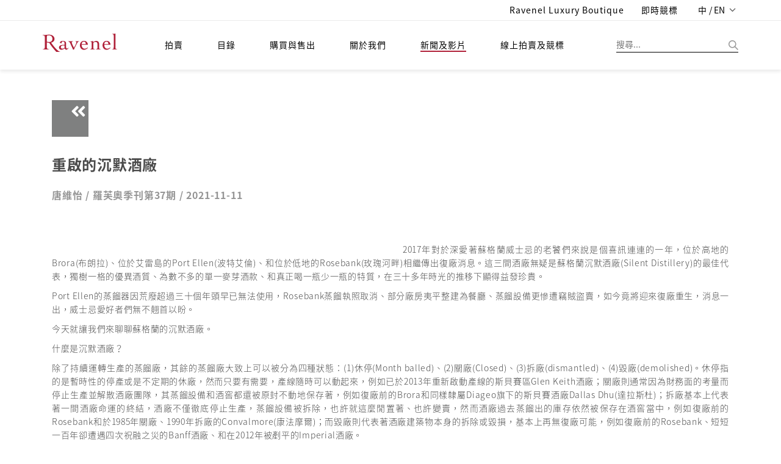

--- FILE ---
content_type: text/html;charset=UTF-8
request_url: https://www.ravenel.com/news/artIn/631f8f14-d1ad-4667-915b-28bcc1fe656f
body_size: 27025
content:
<!doctype html>

<html>
<head>
	<title>羅芙奧藝術專欄</title>


<meta charset="UTF-8" />
<meta content="IE=edge" http-equiv="X-UA-Compatible" />
<meta content="width=device-width, initial-scale=1" name="viewport" />
<meta content="" name="description" />
<meta content="" name="author" />

<link href="/images/favicon.png" rel="icon" />
<!-- Bootstrap CSS  -->
<link href="/asset/css.2/bootstrap.css?v=1.2" media="screen" rel="stylesheet" type="text/css" />
<!-- Font Awesome CSS -->
<link href="/css.2/font-awesome.min.css" media="screen" rel="stylesheet" type="text/css" />
<link href="/css.2/fontawesome-all.css" media="screen" rel="stylesheet" type="text/css" />
<!-- Slicknav -->
<link href="/css.2/slicknav.css?v=1.1" media="screen" rel="stylesheet" type="text/css" />
<!-- Margo CSS Styles  -->
<link href="/css.2/style_font_a.css" media="screen" rel="stylesheet" type="text/css" />
<link href="/css.2/style_font_b.css" media="screen" rel="stylesheet" type="text/css" />
<link href="/css.2/style_font_c.css" media="screen" rel="stylesheet" type="text/css" />
<link href="/css.2/style.css?v=4.14" media="screen" rel="stylesheet" type="text/css" />
<script type="bf4c1a49855ef17d84514c8c-text/javascript">
	var lang = 'zh_TW';
	var contextPath = '';
	if(lang!="en"){
		document.write('<link rel="stylesheet" href="'+contextPath+'/css.2/notosanstc.css" />');
		document.write('<link rel="stylesheet" href="'+contextPath+'/css.2/style_cn.css" />');
	}
	var contextPathAvoidSlash = contextPath;
	if(contextPathAvoidSlash == '/') {
		contextPathAvoidSlash = '';
	}
</script>
<!-- Responsive CSS Styles  -->
<link href="/css.2/responsive.css" media="screen" rel="stylesheet" type="text/css" />
<!-- Css3 Transitions Styles  -->
<link href="/css.2/animate.css" media="screen" rel="stylesheet" type="text/css" />
<!-- Color CSS Styles  -->
<link href="/css.2/colors/red.css" media="screen" rel="stylesheet" title="red" type="text/css" />
<!-- RiEASE -->
<link rel="stylesheet" href="/css.2/r_common.css" />

<link href="/js/sweetalert/sweetalert.css" rel="stylesheet" type="text/css" />
<!-- custom CSS for front -->
<link rel="stylesheet" href="/css.2/fail.css" />


<link href="/css.2/pagination.css" rel="stylesheet" type="text/css" />
<script src="/js/jquery-2.1.4.min.js" type="bf4c1a49855ef17d84514c8c-text/javascript"></script>
<script src="/js/jquery.requestanimationframe.min.js" type="bf4c1a49855ef17d84514c8c-text/javascript"></script>
<script src="/js/jquery.migrate.js" type="bf4c1a49855ef17d84514c8c-text/javascript"></script>
<script src="/asset/js/bootstrap.min.js" type="bf4c1a49855ef17d84514c8c-text/javascript"></script>
<script src="/js/modernizrr.js" type="bf4c1a49855ef17d84514c8c-text/javascript"></script>
<script src="/js/jquery.fitvids.js" type="bf4c1a49855ef17d84514c8c-text/javascript"></script>
<script src="/js/owl.carousel.min.js" type="bf4c1a49855ef17d84514c8c-text/javascript"></script>
<script src="/js/jquery.isotope.min.js" type="bf4c1a49855ef17d84514c8c-text/javascript"></script>
<script src="/js/jquery.appear.js" type="bf4c1a49855ef17d84514c8c-text/javascript"></script>

<script src="/js/count-to.js" type="bf4c1a49855ef17d84514c8c-text/javascript"></script>
<script src="/js/jquery.textillate.js" type="bf4c1a49855ef17d84514c8c-text/javascript"></script>
<script src="/js/jquery.easypiechart.min.js" type="bf4c1a49855ef17d84514c8c-text/javascript"></script>
<script src="/js/jquery.nicescroll.min.js" type="bf4c1a49855ef17d84514c8c-text/javascript"></script>
<script src="/js/jquery.parallax.js" type="bf4c1a49855ef17d84514c8c-text/javascript"></script>
<script src="/js/mediaelement-and-player.js" type="bf4c1a49855ef17d84514c8c-text/javascript"></script>
<script src="/js/jquery.slicknav.js" type="bf4c1a49855ef17d84514c8c-text/javascript"></script>


<script src="/js/lodash.min.js" type="bf4c1a49855ef17d84514c8c-text/javascript"></script>
<script type="bf4c1a49855ef17d84514c8c-text/javascript" src="/js/r_common.js?v=1.2"></script>
<script type="bf4c1a49855ef17d84514c8c-text/javascript" src="/RiAPI.js"></script>
<script crossorigin="anonymous" integrity="sha512-QJsj3afWlCpnQ60XzzYE8Jb3IgHIK1BcGZox9rUSmRRq3Ocz9vQ1yR80eX2/b9jfx/UuT5zYWNdrM8Te/eCMhQ==" src="https://cdnjs.cloudflare.com/ajax/libs/vue/2.6.11/vue.min.js" type="bf4c1a49855ef17d84514c8c-text/javascript"></script>
<!--<script src="https://cdnjs.cloudflare.com/ajax/libs/vue/2.6.11/vue.js" -->
<!--		integrity="sha512-PyKhbAWS+VlTWXjk/36s5hJmUJBxcGY/1hlxg6woHD/EONP2fawZRKmvHdTGOWPKTqk3CPSUPh7+2boIBklbvw==" -->
<!--		crossorigin="anonymous"></script>	-->
<!--<script type="text/javascript" src="https://cdnjs.cloudflare.com/ajax/libs/vue/2.4.2/vue.min.js"></script>-->
<script src="/js/script.js?v=2.1" type="bf4c1a49855ef17d84514c8c-text/javascript"></script>

<script src="/js/pagination.js" type="bf4c1a49855ef17d84514c8c-text/javascript"></script>
<!-- /* jtLine */ -->
<script src="/js/timeline/js/modernizr.js" type="bf4c1a49855ef17d84514c8c-text/javascript"></script>
<script src="/js/timeline/js/jquery.mobile.custom.min.js" type="bf4c1a49855ef17d84514c8c-text/javascript"></script>
<script src="/js/timeline/js/jtline.js" type="bf4c1a49855ef17d84514c8c-text/javascript"></script>

<!-- Add mousewheel plugin (this is optional) -->
<script src="/js/fancybox/lib/jquery.mousewheel.pack.js" type="bf4c1a49855ef17d84514c8c-text/javascript"></script>
<!-- Add fancyBox -->
<link href="/js/fancybox/source/jquery.fancybox.css" rel="stylesheet" />
<script src="/js/fancybox/source/jquery.fancybox.pack.js" type="bf4c1a49855ef17d84514c8c-text/javascript"></script>
<!-- Optionally add helpers - button, thumbnail and/or media -->
<link href="/js/fancybox/source/helpers/jquery.fancybox-buttons.css" rel="stylesheet" />
<script src="/js/fancybox/source/helpers/jquery.fancybox-buttons.js" type="bf4c1a49855ef17d84514c8c-text/javascript"></script>
<script src="/js/fancybox/source/helpers/jquery.fancybox-media.js" type="bf4c1a49855ef17d84514c8c-text/javascript"></script>
<link href="/js/fancybox/source/helpers/jquery.fancybox-thumbs.css" rel="stylesheet" />
<script src="/js/fancybox/source/helpers/jquery.fancybox-thumbs.js" type="bf4c1a49855ef17d84514c8c-text/javascript"></script>

<!-- Nivo Lightbox -->
<link href="/js/nivo-lightbox/nivo-lightbox.css" rel="stylesheet" />
<link href="/js/nivo-lightbox/themes/default/default.css" rel="stylesheet" />
<script src="/js/nivo-lightbox/nivo-lightbox.js" type="bf4c1a49855ef17d84514c8c-text/javascript"></script>

<!-- plain modal -->
<script src="/js/plain-modal.min.js" type="bf4c1a49855ef17d84514c8c-text/javascript"></script>

<!-- cookie -->
<script src="/js/jquery.cookie.js" type="bf4c1a49855ef17d84514c8c-text/javascript"></script>

<!-- jQuery dependant loadmore -->
<!-- <script type="text/javascript" src="js/loadmore.js" th:src="@{/js/loadmore.js}"></script> -->

<script type="bf4c1a49855ef17d84514c8c-text/javascript" src="/js/vue-paginate.js"></script>

<script src="https://cdnjs.cloudflare.com/ajax/libs/moment.js/2.22.2/moment.min.js" type="bf4c1a49855ef17d84514c8c-text/javascript"></script>

<script src="https://ajax.microsoft.com/ajax/jquery.templates/beta1/jquery.tmpl.min.js" type="bf4c1a49855ef17d84514c8c-text/javascript"></script>

<script type="bf4c1a49855ef17d84514c8c-text/javascript" src="/js/image-scale/image-scale.min.js"></script>

<script type="bf4c1a49855ef17d84514c8c-text/javascript" src="/js/modernizr-custom.js"></script>

<style>
/* we chat qr code in footer */
#ex-010-close1{
	display: block;
    position: absolute;
    right: 0px;
    background: #FFF;
    border: 0px;
}
.plainmodal .plainmodal-overlay{
	background-color: rgba(255,255,255,0);
}
/* for load more button to be in center (artstin1) */
#loadDiv{
	margin-top: 10px;
	text-align: center;
}
/* artist's artworks eprice and fprice (cata_artist_in1) */
.artWorkPrice .row div{
	margin: 5px;
}

/* weChat shower */
.wechatExShower {
	display: none;
	position: absolute;
}
.wechatExShower img {
	max-width: 180px;
	box-shadow: 0px 1px 7px 2px rgba(0, 0, 0, 0.2);
	border-radius: 6px;
}
/* 首頁 banner carousel 樣式 */
.owl-theme-homebanner {}
.owl-theme-homebanner .owl-pagination {
	text-align: center;
}

/* homepage-banner */
.mobile-container {
	width: 100%;
	height: auto;
}
.mobile-container img.homepage-banner-item {
	width: 100%;
}
.homepage-banner-outer {
	position: relative;
	left: -15px;
	width: calc(100% + 30px);
}

</style>


</head>

<body>
	
	<div id="mainContainer">
		
	<!-- fix content container can append -->
	<div class="hidden-header"></div>
	<!-- Start Header Section -->
	<header class="clearfix">
		<!-- Start Top Bar -->
		<div class="top-bar">
			<div class="container">
				<div class="row">
					<div class="col-md-7 pull-right">
						<!-- Start Social Links -->
						<form id="logoutform" name="logoutform" action="/logout.do">
							<ul class="social-list">
<!--								<li>-->
								<li class="hidden">
									<!-- 當已登出狀態時，此項目隱藏，class加上hidden -->
									<a class="itl-tooltip" data-original-title="Member Center" data-placement="bottom" title="" href="/mem/center">
										<i class="fa fa-user visible-xs textColor_blue"></i>
										<span class="hidden-xs hiName">Hi, Guest</span>
									</a>
									<!-- th:text="'Hi, ' + ${session?.FUser?.name}" -->
								</li>
<!--								<li th:classappend="${session.FUser != null} ? ' hidden' ">-->
								<li class="hidden">
									<!-- class="hidden" -->
									<!-- 當已登入狀態時，此項目隱藏 ，class加上hidden -->
									<a class="itl-tooltip" data-placement="bottom" href="/login" title="登入"><i class="fas fa-sign-in-alt visible-xs"></i>
										<span class="hidden-xs">登入</span>
									</a>
								</li>
<!--								<li th:classappend="${session.FUser == null} ? ' hidden'">-->
								<li class=" hidden">
									<!-- 當已登出狀態時，此項目隱藏 ，class加上hidden -->
									<a class="itl-tooltip" data-placement="bottom" id="submitsignout" onclick="if (!window.__cfRLUnblockHandlers) return false; document.getElementById('logoutform').submit();" title="LOGOUT" data-cf-modified-bf4c1a49855ef17d84514c8c-=""><i class="fas fa-sign-out-alt visible-xs"></i>
										<span class="hidden-xs">登出</span>
									</a>
								</li>
								<li>
									<a class="itl-tooltip" data-placement="bottom" target="_blank" href="https://boutique.ravenel.com/" title="Ravenel Luxury Boutique">
										<i class="fa fa-gavel visible-xs"></i>
										<span class="hidden-xs">Ravenel Luxury Boutique</span>
									</a>
								</li>

								<li>
									<a class="itl-tooltip" data-placement="bottom" target="_blank" href="https://bid.ravenel.com/" title="即時競標">
										<i class="fa fa-gavel visible-xs"></i>
										<span class="hidden-xs">即時競標</span>
									</a>
<!--									<a class="itl-tooltip" data-placement="bottom"-->
<!--									   href="https://www.invaluable.com/auction-house/ravenel-3g14fi6o1w/"-->
<!--									   target="_blank" th:title="#{header.bidNow}">-->
<!--										<i class="fa fa-gavel visible-xs"></i>-->
<!--										<span class="hidden-xs" th:text="#{header.bidNow}">即時競標</span>-->
<!--									</a>-->
								</li>
								<li>
									<a class="language dropdown-toggle" data-toggle="dropdown" href="#" style="letter-spacing: 0.1px;">
										<span>中 / EN</span>
										<span class="caret"></span>
									</a>
									<ul class="langMenu dropdown-menu" role="menu">
										<li>
											<a class="changeLanguageLink  active" data-language="zh-TW" href="/zh-TW/news/artIn/631f8f14-d1ad-4667-915b-28bcc1fe656f">繁體中文</a>
										</li>
										<li>
											<a class="changeLanguageLink" data-language="zh-CN" href="/zh-CN/news/artIn/631f8f14-d1ad-4667-915b-28bcc1fe656f">简体中文</a>
										</li>
										<li>
											<a class="changeLanguageLink" data-language="en" href="/en/news/artIn/631f8f14-d1ad-4667-915b-28bcc1fe656f">ENGLISH</a>
										</li>
									</ul>
								</li>
							</ul>
							<input name="_csrf" type="hidden" value="07c30a99-203f-4e09-b260-693e2fc202c7" />
						<input type="hidden" name="_csrf" value="dd1c84bc-3952-4b77-9512-1465af6d8e9c" /></form>

						<!-- End Social Links -->
					</div>
					<!-- .col-md-6 -->
				</div>
				<!-- .row -->
			</div>
			<!-- .container -->
		</div>
		<!-- .top-bar -->
		<!-- End Top Bar -->
		<!-- Start  Logo & Naviagtion  -->
		<div class="navbar navbar-default navbar-top">
			<div class="container">
				<div class="navbar-header" id="headDiv">
					<div class="slicknav_menu">
						<margo aria-haspopup="true" class="slicknav_btn slicknav_collapsed" style="outline: none;" tabindex="0"><span class="slicknav_menutxt"></span><span class="slicknav_icon slicknav_no-text"><span class="slicknav_icon-bar"></span><span class="slicknav_icon-bar"></span><span class="slicknav_icon-bar"></span></span></margo>
						<ul aria-hidden="true" class="slicknav_nav slicknav_hidden" role="menu" style="display: none;">
							<li class="slicknav_collapsed slicknav_parent">
								<margo aria-haspopup="true" class="slicknav_item slicknav_row" role="menuitem" style="outline: none;" tabindex="-1">
									<a class="" tabindex="-1" href="/index">拍賣</a>
									<span class="slicknav_arrow"><i class="fa fa-angle-right"></i></span>
								</margo>
								<ul aria-hidden="true" class="dropdown slicknav_hidden" role="menu" style="display: none;">
									<li>
										<a href="/au/calendar" role="menuitem" tabindex="-1">預展/拍賣時間地點</a>
									</li>
									<li>
										<a role="menuitem" tabindex="-1" href="/au/bestArtwork/c26fd62c-bb15-4667-8b42-39a83052e466">精選</a>
									</li>
									<li>
										<a role="menuitem" tabindex="-1" href="/au/dwResult/c26fd62c-bb15-4667-8b42-39a83052e466">歷屆成交紀錄</a>
									</li>
									<li>
										<a role="menuitem" tabindex="-1" href="/BS/auBid">委託競投表格</a>
									</li>
								</ul>
							</li>
							<li class="slicknav_collapsed slicknav_parent">
								<margo aria-haspopup="true" class="slicknav_item slicknav_row" role="menuitem" style="outline: none;" tabindex="-1">
									<a tabindex="-1" href="/catalogues">目錄</a>
									<span class="slicknav_arrow"><i class="fa fa-angle-right"></i></span>
								</margo>
								<ul aria-hidden="true" class="dropdown slicknav_hidden" role="menu" style="display: none;">
									<li>
										<a href="/cata/e" role="menuitem" tabindex="-1">電子目錄</a>
									</li>
									<li>
										<a href="/cata/artist" role="menuitem" tabindex="-1">藝術家簡歷</a>
									</li>
									<li>
										<a href="/cata/lots/" role="menuitem" tabindex="-1">歷屆拍品</a>
									</li>
									<li>
										<a href="/cata/hisCata/c26fd62c-bb15-4667-8b42-39a83052e466" role="menuitem" tabindex="-1">歷屆目錄</a>
									</li>
								</ul>
							</li>
							<li class="slicknav_collapsed slicknav_parent">
								<margo aria-haspopup="true" class="slicknav_item slicknav_row" role="menuitem" style="outline: none;" tabindex="-1">
									<a href="/BS" tabindex="-1">購買與售出</a>
									<span class="slicknav_arrow"><i class="fa fa-angle-right"></i></span>
								</margo>
								<ul aria-hidden="true" class="dropdown slicknav_hidden" role="menu" style="display: none;">
									<li>
										<a href="/BS/howBuy" role="menuitem" tabindex="-1">如何買</a>
									</li>
									<li>
										<a href="/BS/howSell" role="menuitem" tabindex="-1">如何賣</a>
									</li>
									<li>
										<a href="/BS/depart" role="menuitem" tabindex="-1">聯絡我們</a>
									</li>
								</ul>
							</li>
							<li class="slicknav_collapsed slicknav_parent">
								<margo aria-haspopup="true" class="slicknav_item slicknav_row" role="menuitem" style="outline: none;" tabindex="-1">
									<a href="/about" tabindex="-1">關於我們</a>
									<span class="slicknav_arrow"><i class="fa fa-angle-right"></i></span>
								</margo>
								<ul aria-hidden="true" class="dropdown slicknav_hidden" role="menu" style="display: none;">
									<li>
										<a href="/ab/service" role="menuitem" tabindex="-1">服務項目</a>
									</li>
									<li>
										<a href="/ab/CS" role="menuitem" tabindex="-1">客戶服務</a>
									</li>
									<li>
										<a href="/ab/corInfo" role="menuitem" tabindex="-1">集團介紹</a>
									</li>
									<li>
										<a href="藝術計畫" role="menuitem" tabindex="-1">藝術計畫</a>
									</li>
								</ul>
							</li>
							<li class="slicknav_collapsed slicknav_parent">
								<margo aria-haspopup="true" class="slicknav_item slicknav_row" role="menuitem" style="outline: none;" tabindex="-1">
									<a href="/news" tabindex="-1" class=" active">新聞及影片</a>
									<span class="slicknav_arrow"><i class="fa fa-angle-right"></i></span>
								</margo>
								<ul aria-hidden="true" class="dropdown slicknav_hidden" role="menu" style="display: none;">
									<li>
										<a href="/news/press" role="menuitem" tabindex="-1">新聞中心</a>
									</li>
									<li>
										<a href="/news/video" role="menuitem" tabindex="-1">影音專區</a>
									</li>
									<li>
										<a href="/news/art" role="menuitem" tabindex="-1" class=" active">羅芙奧藝術專欄</a>
									</li>
								</ul>
							</li>
							<li class="drop">
								<a target="_blank" href="https://bid.ravenel.com/">線上拍賣及競標</a>
<!--								<a href="https://www.invaluable.com/auction-house/ravenel-3g14fi6o1w/" target="_blank"-->
<!--								   th:text="#{header.menu.online.bid}">線上拍賣及競標</a>-->
<!--								<a href="https://www.invaluable.com/ravenel" target="_blank"-->
<!--								   th:text="#{header.menu.online.bid}">線上拍賣及競標</a>-->
							</li>
						</ul>
					</div>
					<!-- Stat Toggle Nav Link For Mobiles -->
					<button class="navbar-toggle" data-target=".navbar-collapse" data-toggle="collapse" type="button">
						<i class="fa fa-bars"></i>
					</button>
					<!-- End Toggle Nav Link For Mobiles -->
					<h1>
						<a class="navbar-brand" href="/index">
							<img alt="羅芙奧藝術集團" src="/images/logo.svg?t=1" />
						</a>
					</h1>
				</div>
				<!-- 如使用者於手機版點擊搜尋按鈕，則於 .search-form-status 旁加上 .show-search-form，即會顯示搜尋輸入框 -->
				<div class="search-form-status">
					<a class="show-search search-close-btn"> </a>
					<div class="search-side">
						<a class="show-search bg-img search-go-btn" id="doSearchBtn"> </a>
						<div class="search-form">
							<input id="s" name="keyword" type="text" value="" placeholder="搜尋..." />
						</div>
					</div>
				</div>
				<div class="navbar-collapse collapse">
					<!-- 電腦版選單 -->
					<ul class="nav navbar-nav navbar-left subMenuArrow hidden-nav-mobile">
						<li class="drop">
							<a class="" href="/index">拍賣</a>
							<!-- class="active"  -->
							<ul class="dropdown subMenuAcMove  default-style">
								<li>
									<a href="/au/calendar">預展/拍賣時間地點</a>
								</li>
								<!-- class="active"  -->
								<li>
									<a href="/au/bestArtwork">精選</a>
								</li>
								<li>
									<a href="/au/dwResult/c26fd62c-bb15-4667-8b42-39a83052e466">歷屆成交紀錄</a>
								</li>
								<li>
									<a href="/BS/auBid">委託競投表格</a>
								</li>
							</ul>
						</li>
						<li class="drop">
							<a href="/catalogues">目錄</a>
							<ul class="dropdown subMenuCaMove  default-style">
								<li><a href="/cata/e">電子目錄</a></li>
								<li>
									<a href="/cata/artist">藝術家簡歷</a>
								</li>
								<li>
									<a href="/cata/lots/">歷屆拍品</a>
								</li>
								<li>
									<a href="/cata/hisCata/c26fd62c-bb15-4667-8b42-39a83052e466">歷屆目錄</a>
								</li>
							</ul>
						</li>
						<li class="drop">
							<a href="/BS">購買與售出</a>
							<ul class="dropdown subMenuBsMove  default-style">
								<li><a href="/BS/howBuy">如何買</a></li>
								<li><a href="/BS/howSell">如何賣</a></li>
								<li>
									<a href="/BS/depart">聯絡我們</a>
								</li>
							</ul>
						</li>
						<li class="drop">
							<a href="/about">關於我們</a>
							<ul class="dropdown subMenuAbMove  default-style">
								<li>
									<a href="/ab/service">服務項目</a>
								</li>
								<li><a href="/ab/CS">客戶服務</a></li>
								<li>
									<a href="/ab/corInfo">集團介紹</a>
								</li>
								<li><a href="/ab/EP">藝術計畫</a></li>
							</ul>
						</li>
						<li class="drop">
							<a href="/news" class=" active">新聞及影片</a>
							<ul class="dropdown subMenuNwMove">
								<li>
									<a href="/news/press">新聞中心</a>
								</li>
								<li>
									<a href="/news/video">影音專區</a>
								</li>
								<li>
									<a href="/news/art" class=" active">羅芙奧藝術專欄</a>
								</li>
								<li>
									<a href="/news/social">社群媒體</a>
								</li>
							</ul>
						</li>
						<li class="drop">
							<a target="_blank" href="https://bid.ravenel.com/">線上拍賣及競標</a>
<!--							<a href="https://www.invaluable.com/auction-house/ravenel-3g14fi6o1w/" target="_blank"-->
<!--								th:text="#{header.menu.online.bid}">線上拍賣及競標</a>-->
						</li>
					</ul>
					<!-- End Navigation List -->
				</div>
			</div>
			<!-- Mobile Menu Start -->
			<!-- 手機版選單 -->
			<ul class="nav navbar-nav navbar-left subMenuArrow hidden-nav-desktop submenuContainer">
				<li class="drop">
					<button class="close-btn">
						<img alt="" src="/images/img-close.png" title="" />
					</button>
				</li>
				<li class="drop">
					<a class="active" href="">語言/Language</a>
					<ul class="dropdown subMenuAcMove">
						<li>
							<a href="/zh-TW/news/artIn/631f8f14-d1ad-4667-915b-28bcc1fe656f" class=" active">繁體中文</a>
						</li>
						<li>
							<a href="/zh-CN/news/artIn/631f8f14-d1ad-4667-915b-28bcc1fe656f">簡體中文</a>
						</li>
						<li>
							<a href="/en/news/artIn/631f8f14-d1ad-4667-915b-28bcc1fe656f">English</a>
						</li>
					</ul>
				</li>
				<li class="drop">
					<a class=" active" href="/index">拍賣</a>
					<!-- class="active"  -->
					<ul class="dropdown subMenuAcMove">
						<li class="">
							<a href="/au/calendar">預展/拍賣時間地點</a>
						</li>
						<!-- class="active"  -->
						<li>
							<a href="/au/bestArtwork">精選</a>
						</li>
						<li>
							<a href="/au/dwResult/c26fd62c-bb15-4667-8b42-39a83052e466">歷屆成交紀錄</a>
						</li>
						<li>
							<a href="/BS/auBid">委託競投表格</a>
						</li>
					</ul>
				</li>
				<li class="drop">
					<a href="/catalogues">目錄</a>
					<ul class="dropdown subMenuCaMove">
						<li><a href="/cata/e">電子目錄</a></li>
						<li>
							<a href="/cata/artist">藝術家簡歷</a>
						</li>
						<li>
							<a href="/cata/lots/">歷屆拍品</a>
						</li>
						<li>
							<a href="/cata/hisCata/c26fd62c-bb15-4667-8b42-39a83052e466">歷屆目錄</a>
						</li>
					</ul>
				</li>
				<li class="drop">
					<a href="/BS">購買與售出</a>
					<ul class="dropdown subMenuBsMove">
						<li><a href="/BS/howBuy">如何買</a></li>
						<li><a href="/BS/howSell">如何賣</a></li>
						<li>
							<a href="/BS/depart">聯絡我們</a>
						</li>
					</ul>
				</li>
				<li class="drop">
					<a href="/about">關於我們</a>
					<ul class="dropdown subMenuAbMove">
						<li>
							<a href="/ab/service">服務項目</a>
						</li>
						<li><a href="/ab/CS">客戶服務</a></li>
						<li>
							<a href="/ab/corInfo">集團介紹</a>
						</li>
						<li><a href="藝術計畫">藝術計畫</a></li>
					</ul>
				</li>
				<li class="drop">
					<a href="/news" class=" active">新聞及影片</a>
					<ul class="dropdown subMenuNwMove">
						<li>
							<a href="/news/press">新聞中心</a>
						</li>
						<li>
							<a href="/news/video">影音專區</a>
						</li>
						<li>
							<a href="/news/art" class=" active">羅芙奧藝術專欄</a>
						</li>
						<li>
							<a href="/news/social">社群媒體</a>
						</li>
					</ul>
				</li>
				<li class="drop">
					<a target="_blank" href="https://bid.ravenel.com/">線上拍賣及競標</a>
<!--					<a href="https://www.invaluable.com/auction-house/ravenel-3g14fi6o1w/" target="_blank"-->
<!--					   th:text="#{header.menu.online.bid}">線上拍賣及競標</a>-->
				</li>
			</ul>
			<!-- End Navigation List -->
			<!-- End Search -->

			<!-- Mobile Menu End -->
		</div>
		<!-- End Header Logo & Naviagtion -->
	</header>
	<!-- end header -->


		<div>
		<style>
			.author span{
				font-size:16px;
			}
		</style>
		<!-- Full Body Container -->
		<div id="container">
			<!-- Start Header Section -->
			<!-- End Header Section -->
			<!-- InstanceBeginEditable name="EditRegion1" -->
			<section class="container-fluid newsIn">
				<div class="container">
					<div class="backPageEvent">
						<a href="#" onclick="if (!window.__cfRLUnblockHandlers) return false; history.back()" data-cf-modified-bf4c1a49855ef17d84514c8c-=""><i class="fa fa-angle-double-left fa-2x"></i></a>
					</div>
					<div class="newsEdit">
						<div class="row">
							
							<div class="col-md-12">
								<h2>重啟的沉默酒廠</h2>
								<h5 class="author" style="color: #959595">
									<span id="authorBlock">Eva Tang / </span>
									<span id="originBlock">Ravenel Quarterly No. 21 2017/05 / </span>
									<span id="showDate">2017-05-16</span>
								</h5>
							</div>
							
							
							<div class="col-md-12" id="newsContent">
								
							</div>
						</div>
					</div>
				</div>
			</section>
			<!-- InstanceEndEditable -->
			<!-- go to top -->
			<a class="btn bg-orange btn-lg back-to-top" data-placement="left" data-toggle="tooltip" href="#" id="back-to-top" role="button" title="Click to return on the top page"> <span class="fa fa-caret-up"></span>
			</a>
		</div>
		<!-- end #container -->
		<!-- InstanceBeginEditable name="EditRegion3" -->
		<!-- go to top -->
		<!-- InstanceEndEditable -->
		<!-- InstanceEnd -->
	</div>
		<footer class="footer-widget social-widget">

		<div class="link-wrap navbar-default">
			<img alt="" class="footer-logo" src="/images/footer-logo.svg?t=1" />
			<ul class="social-icons hidden-nav-desktop" id="socialIcon">
				
					<li>
						<a class="" id="ic-FaceBook-mobile" href="https://www.facebook.com/RavenelArtGroup">
							<img src="/images/footer-fb.png" />
							
							
							
							
						</a></li>
				
				
					<li>
						<a class="" id="ic-Line-mobile" href="https://line.me/R/ti/p/%40nte1433g">
							
							<img src="/images/footer-line.png" />
							
							
							
						</a></li>
				
				
					<li>
						<a class="" id="ic-Instagram-mobile" href="https://instagram.com/ravenelart/">
							
							
							<img src="/images/footer-instagram.png" />
							
							
						</a></li>
				
				
					<li>
						<a class="" id="ic-WeChat-mobile" href="https://web.wechat.com/?lang=zh_TW">
							
							
							
							<img src="/images/footer-wechat.png" />
							
						</a></li>
				
				
					<li>
						<a class="" id="ic-Youtube-mobile" href="https://youtube.com/@Ravenel">
							
							
							
							
							<img src="/images/footer-youtube.png" />
						</a></li>
				
				
					<li>
						<a class="" id="ic-Weibo-mobile" href="https://e.weibo.com/ravenel">
							
							
							
							
							
						</a></li>
				
			</ul>
			<div class="container flex-center w-100 hidden-nav-mobile">
				<ul class="nav navbar-nav subMenuArrow list-inline footerMenu">
					<li class="drop">
						<a href="/index">
							拍賣
							<span class="caret"></span>
						</a>
						<ul class="dropdown subMenuAcMove">
							<li>
								<a href="/au/calendar">預展/拍賣時間地點</a>
							</li>
							<li>
								<a href="/au/bestArtwork/c26fd62c-bb15-4667-8b42-39a83052e466">精選</a>
							</li>
							<li>
								<a href="/au/dwResult/c26fd62c-bb15-4667-8b42-39a83052e466">歷屆成交紀錄</a>
							</li>
							<li>
								<a href="/BS/auBid">委託競投表格</a>
							</li>
						</ul>
					</li>
					<li class="drop">
						<a href="/catalogues">
							目錄
							<span class="caret"></span>
						</a>
						<ul class="dropdown subMenuCaMove">
							<li class="">
								<a href="/cata/e">電子目錄</a></li>
							<li>
								<a href="/cata/artist">藝術家簡歷</a>
							</li>
							<li>
								<a href="/cata/lots/">歷屆拍品</a>
							</li>
							<li>
								<a href="/cata/hisCata/c26fd62c-bb15-4667-8b42-39a83052e466">歷屆目錄</a>
							</li>
						</ul>
					</li>
					<li class="drop">
						<a href="/BS">
							購買與售出
							<span class="caret"></span>
						</a>
						<ul class="dropdown subMenuBsMove">
							<li class="">
								<a href="/BS/howBuy">如何買</a>
							</li>
							<li>
								<a href="/BS/howSell">如何賣</a>
							</li>
							<li>
								<a href="/BS/depart">聯絡我們</a>
							</li>
						</ul>
					</li>
					<li class="drop">
						<a href="/about">
							關於我們
							<span class="caret"></span>
						</a>
						<ul class="dropdown subMenuAbMove">
							<li class="">
								<a href="/ab/service">服務項目</a>
							</li>
							<li>
								<a href="/ab/CS">客戶服務</a>
							</li>
							<li>
								<a href="/ab/corInfo">集團介紹</a>
							</li>
							<li>
								<a href="/ab/EP">藝術計畫</a>
							</li>
						</ul>
					</li>
					<li class="drop  ">
						<a href="/news" class=" ">
							新聞及影片
							<span class="caret"></span>
						</a>
						<ul class="dropdown subMenuNwMove">
							<li class="">
								<a href="/news/press">新聞中心</a>
							</li>
							<li>
								<a href="/news/video">影音專區</a>
							</li>
							<li>
								<a href="/news/art" class=" active">羅芙奧藝術專欄</a>
							</li>
							<li>
								<a href="/news/social">社群媒體</a>
							</li>
						</ul>
					</li>
					<li class="drop">
<!--						href="https://www.onlinebids-ravenel.com/"  -->
						<a target="_blank" href="https://bid.ravenel.com/">線上拍賣及競標</a>
<!--						<a href="https://www.invaluable.com/auction-house/ravenel-3g14fi6o1w/" target="_blank"-->
<!--						   th:text="#{header.menu.online.bid}">線上拍賣及競標</a>-->
					</li>
				</ul>
			</div>
		</div>

		<div class="privacy-wrap">
			<div class="container">
				<div class="row flex-middle w-100">
					<div class="col-md-6 text-left">
						<p>
							© 2018 <span>羅芙奧藝術集團</span>
							<a class="policyLink" href="/privacyPolicy">線上隱私權保護政策</a>
						</p>
					</div>
					<div class="col-md-6 text-right">
						<ul class="social-icons hidden-nav-mobile" id="socialIcon">
							
								<li>
									<a class="" id="ic-FaceBook" href="https://www.facebook.com/RavenelArtGroup">
										<img src="/images/footer-fb.png" />
										
										
										
										
									</a></li>
							
							
								<li>
									<a class="" id="ic-Line" href="https://line.me/R/ti/p/%40nte1433g">
										
										<img src="/images/footer-line.png" />
										
										
										
									</a></li>
							
							
								<li>
									<a class="" id="ic-Instagram" href="https://instagram.com/ravenelart/">
										
										
										<img src="/images/footer-instagram.png" />
										
										
									</a></li>
							
							
								<li>
									<a class="" id="ic-WeChat" href="https://web.wechat.com/?lang=zh_TW">
										
										
										
										<img src="/images/footer-wechat.png" />
										
									</a></li>
							
							
								<li>
									<a class="" id="ic-Youtube" href="https://youtube.com/@Ravenel">
										
										
										
										
										<img src="/images/footer-youtube.png" />
									</a></li>
							
							
								<li>
									<a class="" id="ic-Weibo" href="https://e.weibo.com/ravenel">
										
										
										
										
										
									</a></li>
							
						</ul>
						<div class="wechatExShower" data-show-place="top" id="ic-WeChat-shower">
							<img height="180" width="180" src="/images/wechatqr.png" />
						</div>
						<div class="wechatExShower" data-show-place="top" id="ic-Line-shower">
							<img height="180" width="180" src="/images/lineqr.png" />
						</div>
					</div>
				</div>
			</div>
		</div>

		<script type="bf4c1a49855ef17d84514c8c-text/javascript">
			$(document).ready(function() {
				// GDPR.
				reqGDPR();

				weChatInit();
			});

			/**
			 * weChat social icon 點擊事件
			 */
			function weChatInit() {
				var closeWeChat = function(e) {
					var $box = $(".wechatExShower");
					var targetIsBox = false;
					$box.each(function() {
						var inc = $.contains(this, e.target);
						if(inc) targetIsBox = true;
					});
					if(e.type == 'click' && targetIsBox) {
						return;
					}
					var arr = [];
					$box.each(function() {
						arr.push($(this).attr('data-isShow'));
					});
					if(arr.indexOf('true') != -1) {
						$box.attr('data-isShow', 'false').fadeOut();
					}
				}

				$('body,html').on('click', closeWeChat).on('mousewheel', closeWeChat);
				$(window).on('resize', closeWeChat);

				// show QRCode box
				$("#ic-WeChat, #leftSide-ic-WeChat, #ic-Line, #leftSide-ic-Line").on('click', function(e){
					e.preventDefault();
					var $this = $(this),
						$box = $("#" + $this.attr('id') + '-shower');
					var showPlace = $box.attr('data-show-place') || 'top';
					var boxSize = 180;
					var pos = $this.position();
					var iconWidth = $this.find('i').width();
					var winWidth = $(window).width();
					var iconCenterX = pos.left + (iconWidth / 2);
					var iconCenterY = pos.top + (iconWidth / 2);
					var boxLeft = 0, boxTop = 0;
					if(showPlace === 'top') {
						boxLeft = iconCenterX - (boxSize / 2);
						boxTop = pos.top - boxSize - 20;
						var boxMax = boxLeft + boxSize;
						if(boxMax - winWidth > 0) {
							// over window width
							boxLeft = winWidth - boxSize - 20;
						}
					}else if(showPlace === 'right') {
						boxLeft = iconCenterX + 40;
						boxTop = iconCenterY - (boxSize / 2);
					}
					if($box.attr('data-isShow') === 'true') {
						$box.attr('data-isShow', 'false').fadeOut();
						return;
					}
					$('[id$="-shower"][data-isShow="true"]').each(function(index, item) {
						var $item = $(item);
						var myId = $(item).attr('id');
						if(myId === $box.attr('id')) {
							return;
						}
						$item.attr('data-isShow', 'false').hide();
					});
					$box.css({
						top : boxTop + 'px',
						left : boxLeft + 'px'
					}).attr('data-isShow', 'true').fadeIn();
					if($this.is('[id^="leftSide-ic"]')) {
						$box.parent().css('z-index', 100);
					}
					return false;
				});
			}

			function reqGDPR() {
				var hasGDPR = $.cookie('gdpr_read');
				if(hasGDPR && hasGDPR === '1') {
					return;
				}
				RiAPI.run({
					url : '/rest/common/gdpr',
					success : function(resp) {
						if(resp.code != 0) {
							return;
						}
						var container = $('#gdprContainer');
						var data = resp.data;
						container.find('p').first().html(data);
						container.fadeIn();
					},
					error : function() {}
				});

				$('#gdprContainer').find('button').click(function() {
					$.cookie('gdpr_read', '1', {
						path : '/',
						expires : 365 * 10
					});
					$('#gdprContainer').hide();
				});
			}
		</script>
	</footer>
		
		<div class="gdqr_notice" id="gdprContainer" style="display:none;">
			<p></p>
			<button aria-label="Close" class="close" type="button">
				<span aria-hidden="true"><img alt="close" src="/images/fa-close.png" /></span>
			</button>
		</div>
	
		
		<!-- go to top -->
		<a class="btn bg-orange btn-lg back-to-top" data-placement="left" data-toggle="tooltip" href="#" id="back-to-top" role="button" title="Click to return on the top page">
			<span class="fa fa-caret-up"></span>
		</a>
	
	</div>
	
	
	

	<!-- <script type="text/javascript" src="js/script.js" th:src="@{/js/script.js?v=1}"></script> -->
	<!-- go to top -->
	<script type="bf4c1a49855ef17d84514c8c-text/javascript">

		/*-- 全站搜尋 function --*/
		function doSearchWebsite(event) {
			event.preventDefault();
			var keyword = $('#s').val();
			if(keyword == null || keyword == '') {
				return false;
			}
			var $btn = $('.search-form-status .search-go-btn');
			var clickMode = $btn.data('clickMode');
			if(clickMode === 'mobile' && $btn.data('show-search') !== 'true') {
				return false;
			}
			window.location = contextPathAvoidSlash + '/search/' + encodeURIComponent(keyword);
			//window.location = contextPathAvoidSlash + '/search?kw=' + encodeURIComponent(keyword);
		}

		function imgForceReload(index, item) {
			var src = $(item).attr('src');
			src += "?t=" + new Date().getTime();
			$(item).attr('src', src);
		}

		// image not found
		$('img.imgNotFoundBlank').on('error', function (e) {
			$(this).attr('src', imageBlank());
		}).each(imgForceReload);

		$(document).ready(function () {
			// 全站搜尋 click event
			$('#s').keydown(function (e) {
				if (e.keyCode === 13) {
					e.preventDefault();
					doSearchWebsite(e);
					return false;
				}
			});
			$('#doSearchBtn').click(doSearchWebsite);

			// fix language switcher
			$('.changeLanguageLink').each(function(index, item) {
				$(item).click(function(e) {
					var $lnk = $(this);
					var keyword = $lnk.attr('data-search-keyword');
					if(keyword == null || keyword == '' || keyword == 'null' || keyword === 'undefined') {
						return true;
					}
					var lang = $lnk.attr('data-language');
					e.preventDefault();
					window.location = contextPathAvoidSlash + '/' + lang + '/search/' + keyword;
					return false;
				});
			});

			// data-to-link 非 a tag 卻需要連結的元素
			$('[data-to-link]').each(function(index, elt) {
				var $elt = $(elt);
				var toLink = $elt.attr('data-to-link');
				if(toLink == null || toLink == '') {
					return;
				}
				var currentStyle = $elt.attr('style') || '';
				$elt.click(function() {
					var toLink2 = $elt.attr('data-to-link');
					var toMode = $elt.attr('data-to-target') || '_blank';
					if(toMode == '_blank') {
						window.open(toLink2);
					}else {
						window.location.href = toLink2;
					}
				}).attr('style', currentStyle + ';cursor:pointer;');
			});

			// show or hide back-to-top
			$(window).scroll(function () {
				if ($(this).scrollTop() > 50) {
					$('#back-to-top').fadeIn();
				} else {
					$('#back-to-top').fadeOut();
				}
			});
			// scroll body to 0px on click
			$('#back-to-top').click(function () {
				$('#back-to-top').tooltip('hide');
				var defFunc = function() {
					$('body,html').animate({
						scrollTop: 0
					}, 600);
				}
				try {
					var hasNiceScroll = $('html').getNiceScroll || false;
					if (hasNiceScroll) {
						$("html").getNiceScroll(0).doScrollTop(0, 600);
					} else {
						defFunc();
					}
				}catch(ex) {
					defFunc();
				}
				return false;
			});
			$('#back-to-top').tooltip('show');

			// image not found
			$('img.imgNotFound').on('load', function (e) {
				var h = $(this).prop('naturalHeight');
				if (h == 1) {
					$(this).attr('src', imageNotFound());
				}
			}).on('error', function (e) {
				$(this).attr('src', imageNotFound());
			})
				.each(imgForceReload);

			$('img.imgNotFoundBanner').on('load', function (e) {
				var h = $(this).prop('naturalHeight');
				if (h == 1) {
					var img = $(this).attr('src', imageNotFound());
					img.css({
						width: 'inherit',
						'min-height': '80%'
					}).parent().css({
						'background-color': 'white'
					});
				}
			}).on('error', function (e) {
				var img = $(this).attr('src', imageNotFound());
				img.css({
					width: 'inherit',
					'min-height': '80%'
				}).parent().css({
					'background-color': 'white'
				});
			}).each(imgForceReload);

			$('img.imgNotFoundHH').on('load', function (e) {
				//console.log($(this).prop('naturalHeight'));
				//console.log($(this).prop('naturalWidth'));
				var h = $(this).prop('naturalHeight');
				if (h == 1) {
					var img = $(this).attr('src', imageNotFound());
					var parentHeight = $(this).parent().parent().height();
					var h = null;
					if (!isNaN(parentHeight)) {
						h = parentHeight / 2;
					}
					if (!h) return;
					img.css({
						'min-height': h + 'px'
					});
				}
			}).on('error', function (e) {
				var img = $(this).attr('src', imageNotFound());
				var parentHeight = $(this).parent().parent().height();
				var h = null;
				if (!isNaN(parentHeight)) {
					h = parentHeight / 2;
				}
				if (!h) return;
				img.css({
					'min-height': h + 'px'
				});
			}).each(imgForceReload);
		});

		function imageBlank() {
			return "[data-uri]";
		}

		function imageNotFound() {
			return "[data-uri]";
		}

	</script>



	
	
	
	<div>
		
		
		<script src="https://cdnjs.cloudflare.com/ajax/libs/moment.js/2.18.1/moment.min.js" type="bf4c1a49855ef17d84514c8c-text/javascript"></script>
		<script type="bf4c1a49855ef17d84514c8c-text/javascript">
			var onlineTime = '2021-11-11T08:00:00.000+08:00';
			var showDate = moment(onlineTime).format('YYYY-MM-DD');
			$('#showDate').html(showDate);
			
			var newsContent = '<p style=\"float:left;width:50%;margin:-25px 50px -25px -30px\"><img src=\"/ravenel-backend/res/userfiles/images/qm37-4.jpg\" /><\/p>\n\n<p>2017\u5E74\u5C0D\u65BC\u6DF1\u611B\u8457\u8607\u683C\u862D\u5A01\u58EB\u5FCC\u7684\u8001\u9955\u5011\u4F86\u8AAA\u662F\u500B\u559C\u8A0A\u9023\u9023\u7684\u4E00\u5E74\uFF0C\u4F4D\u65BC\u9AD8\u5730\u7684Brora(\u5E03\u6717\u62C9)\u3001\u4F4D\u65BC\u827E\u96F7\u5CF6\u7684Port Ellen(\u6CE2\u7279\u827E\u502B)\u3001\u548C\u4F4D\u65BC\u4F4E\u5730\u7684Rosebank(\u73AB\u7470\u6CB3\u7554)\u76F8\u7E7C\u50B3\u51FA\u5FA9\u5EE0\u6D88\u606F\u3002\u9019\u4E09\u9593\u9152\u5EE0\u7121\u7591\u662F\u8607\u683C\u862D\u6C89\u9ED8\u9152\u5EE0(Silent Distillery)\u7684\u6700\u4F73\u4EE3\u8868\uFF0C\u7368\u6A39\u4E00\u683C\u7684\u512A\u7570\u9152\u8CEA\u3001\u70BA\u6578\u4E0D\u591A\u7684\u55AE\u4E00\u9EA5\u82BD\u9152\u6B3E\u3001\u548C\u771F\u6B63\u559D\u4E00\u74F6\u5C11\u4E00\u74F6\u7684\u7279\u8CEA\uFF0C\u5728\u4E09\u5341\u591A\u5E74\u6642\u5149\u7684\u63A8\u79FB\u4E0B\u986F\u5F97\u76CA\u767C\u73CD\u8CB4\u3002<\/p>\n\n<p>Port Ellen\u7684\u84B8\u993E\u5668\u56E0\u8352\u5EE2\u8D85\u904E\u4E09\u5341\u500B\u5E74\u982D\u65E9\u5DF2\u7121\u6CD5\u4F7F\u7528\uFF0CRosebank\u84B8\u993E\u57F7\u7167\u53D6\u6D88\u3001\u90E8\u5206\u5EE0\u623F\u5937\u5E73\u6574\u5EFA\u70BA\u9910\u5EF3\u3001\u84B8\u993E\u8A2D\u5099\u66F4\u6158\u906D\u7ACA\u8CCA\u76DC\u8CE3\uFF0C\u5982\u4ECA\u7ADF\u5C07\u8FCE\u4F86\u5FA9\u5EE0\u91CD\u751F\uFF0C\u6D88\u606F\u4E00\u51FA\uFF0C\u5A01\u58EB\u5FCC\u611B\u597D\u8005\u5011\u7121\u4E0D\u7FF9\u9996\u4EE5\u76FC\u3002<\/p>\n\n<p>\u4ECA\u5929\u5C31\u8B93\u6211\u5011\u4F86\u804A\u804A\u8607\u683C\u862D\u7684\u6C89\u9ED8\u9152\u5EE0\u3002<\/p>\n\n<p>\u4EC0\u9EBC\u662F\u6C89\u9ED8\u9152\u5EE0\uFF1F<\/p>\n\n<p>\u9664\u4E86\u6301\u7E8C\u904B\u8F49\u751F\u7522\u7684\u84B8\u993E\u5EE0\uFF0C\u5176\u9918\u7684\u84B8\u993E\u5EE0\u5927\u81F4\u4E0A\u53EF\u4EE5\u88AB\u5206\u70BA\u56DB\u7A2E\u72C0\u614B\uFF1A(1)\u4F11\u505C(Month balled)\u3001(2)\u95DC\u5EE0(Closed)\u3001(3)\u62C6\u5EE0(dismantled)\u3001(4)\u6BC0\u5EE0(demolished)\u3002\u4F11\u505C\u6307\u7684\u662F\u66AB\u6642\u6027\u7684\u505C\u7522\u6216\u662F\u4E0D\u5B9A\u671F\u7684\u4F11\u5EE0\uFF0C\u7136\u800C\u53EA\u8981\u6709\u9700\u8981\uFF0C\u7522\u7DDA\u96A8\u6642\u53EF\u4EE5\u52D5\u8D77\u4F86\uFF0C\u4F8B\u5982\u5DF2\u65BC2013\u5E74\u91CD\u65B0\u555F\u52D5\u7522\u7DDA\u7684\u65AF\u8C9D\u8CFD\u5340Glen Keith\u9152\u5EE0\uFF1B\u95DC\u5EE0\u5247\u901A\u5E38\u56E0\u70BA\u8CA1\u52D9\u9762\u7684\u8003\u91CF\u800C\u505C\u6B62\u751F\u7522\u4E26\u89E3\u6563\u9152\u5EE0\u5718\u968A\uFF0C\u5176\u84B8\u993E\u8A2D\u5099\u548C\u9152\u7A96\u90FD\u9084\u88AB\u539F\u5C01\u4E0D\u52D5\u5730\u4FDD\u5B58\u8457\uFF0C\u4F8B\u5982\u5FA9\u5EE0\u524D\u7684Brora\u548C\u540C\u6A23\u96B8\u5C6CDiageo\u65D7\u4E0B\u7684\u65AF\u8C9D\u8CFD\u9152\u5EE0Dallas Dhu(\u9054\u62C9\u65AF\u675C)\uFF1B\u62C6\u5EE0\u57FA\u672C\u4E0A\u4EE3\u8868\u8457\u4E00\u9593\u9152\u5EE0\u547D\u904B\u7684\u7D42\u7D50\uFF0C\u9152\u5EE0\u4E0D\u50C5\u5FB9\u5E95\u505C\u6B62\u751F\u7522\uFF0C\u84B8\u993E\u8A2D\u5099\u88AB\u62C6\u9664\uFF0C\u4E5F\u8A31\u5C31\u9019\u9EBC\u9592\u7F6E\u8457\u3001\u4E5F\u8A31\u8B8A\u8CE3\uFF0C\u7136\u800C\u9152\u5EE0\u904E\u53BB\u84B8\u993E\u51FA\u7684\u5EAB\u5B58\u4F9D\u7136\u88AB\u4FDD\u5B58\u5728\u9152\u7A96\u7576\u4E2D\uFF0C\u4F8B\u5982\u5FA9\u5EE0\u524D\u7684Rosebank\u548C\u65BC1985\u5E74\u95DC\u5EE0\u30011990\u5E74\u62C6\u5EE0\u7684Convalmore(\u5EB7\u6CD5\u6469\u723E)\uFF1B\u800C\u6BC0\u5EE0\u5247\u4EE3\u8868\u8457\u9152\u5EE0\u5EFA\u7BC9\u7269\u672C\u8EAB\u7684\u62C6\u9664\u6216\u6BC0\u640D\uFF0C\u57FA\u672C\u4E0A\u518D\u7121\u5FA9\u5EE0\u53EF\u80FD\uFF0C\u4F8B\u5982\u5FA9\u5EE0\u524D\u7684Rosebank\u3001\u77ED\u77ED\u4E00\u767E\u5E74\u537B\u906D\u9047\u56DB\u6B21\u795D\u878D\u4E4B\u707D\u7684Banff\u9152\u5EE0\u3001\u548C\u57282012\u5E74\u88AB\u5277\u5E73\u7684Imperial\u9152\u5EE0\u3002<\/p>\n\n<p>\u8655\u65BC\u5F8C\u9762\u4E09\u500B\u72C0\u614B\u7684\u84B8\u993E\u5EE0\uFF0C\u4FBF\u88AB\u7A31\u4E4B\u70BA\u300C\u6C89\u9ED8\u9152\u5EE0Silent Distillery\u300D\u6216\u662F\u300C\u6D88\u5931\u7684\u9152\u5EE0Lost Distillery\u300D\u3002\u7121\u8AD6\u662F\u54EA\u4E00\u7A2E\u72C0\u614B\uFF0C\u84B8\u993E\u5668\u7684\u505C\u6B62\u904B\u4F5C\u4FBF\u4EE3\u8868\u8457\u4E0D\u6703\u518D\u6709\u65B0\u7684\u9152\u6DB2\u88AB\u84B8\u993E\u7522\u751F\u3002<\/p>\n\n<p>\u88AB\u795E\u5316\u7684\u6C89\u9ED8\u9152\u5EE0\uFF1F<\/p>\n\n<p>\u6BCF\u4E00\u9593\u9152\u5EE0\u7684\u6B9E\u843D\uFF0C\u90FD\u4EE4\u4EBA\u611F\u5230\u60CB\u60DC\uFF0C\u7136\u800C\u5728\u5A01\u58EB\u5FCC\u505A\u70BA\u6536\u85CF\u54C1\u7684\u6982\u5FF5\u958B\u59CB\u98A8\u884C\uFF0C\u4E14\u55AE\u4E00\u9EA5\u82BD\u5A01\u58EB\u5FCC\u9700\u6C42\u76CA\u767C\u9AD8\u6F32\u7684\u9019\u5E7E\u5E74\uFF0C\u6C89\u9ED8\u9152\u5EE0\u958B\u59CB\u53D7\u5230\u95DC\u6CE8\uFF0C\u9664\u4E86\u820A\u6642\u4EE3\u78BA\u5BE6\u8207\u4ECA\u65E5\u4E0D\u76E1\u76F8\u540C\u7684\u7279\u6B8A\u98A8\u60C5\uFF0C\u6C89\u9ED8\u9152\u5EE0\u771F\u6B63\u610F\u7FA9\u4E0A\u559D\u4E00\u74F6\u5C11\u4E00\u74F6\u7684\u7279\u6027\uFF0C\u548C\u904E\u53BB\u56E0\u8ABF\u548C\u5A01\u58EB\u5FCC\u76DB\u884C\u81F4\u4F7F\u5404\u9152\u5EE0\u55AE\u4E00\u9EA5\u82BD\u5A01\u58EB\u5FCC\u54C1\u9805\u7A00\u5C11\u7684\u7A00\u6709\u6027\uFF0C\u66F4\u4F7F\u8001\u9955\u5011\u548C\u6536\u85CF\u5BB6\u8DA8\u4E4B\u82E5\u9DA9\uFF0C\u50F9\u683C\u4E5F\u56E0\u6B64\u6C34\u6F32\u8239\u9AD8\u3002<\/p>\n\n<p style=\"float:right;width:50%;margin:-25px 30px 10px 20px\"><img src=\"/ravenel-backend/res/userfiles/images/qm37-3.jpg\" /><\/p>\n\n<p>Brora\u9152\u5EE0\u65BC2014\u5E74\u63A8\u51FA\u76841972\u84B8\u993E40\u5E74\u539F\u5EE0\u88DD\u74F6\uFF0C\u57282019\u5E74\u7684\u4E00\u5834\u62CD\u8CE3\u6703\u4E0A\u4EE554,450\u82F1\u938A(\u8FD1\u53F0\u5E63220\u842C)\u6536\u69CC\uFF1B\u4E00\u74F61980\u5E74Port Ellen\u539F\u5EE0\u88DD\u74F6\u768412\u5E74\u7279\u6B8A\u7D00\u5FF5\u7248(Visit from H. M. The Queen to Port Ellen Maltings Islay)\uFF0C\u65BC2018\u5E74\u7684\u4E00\u5834\u7DDA\u4E0A\u62CD\u8CE3\u6703\u4E2D\u6572\u51FA72,000\u82F1\u938A(\u5408\u53F0\u5E63\u7D04270\u842C)\u7684\u9AD8\u50F9\u3002Brora\u3001Port Ellen\u3001\u8207Rosebank\u5728\u62CD\u8CE3\u5E02\u5834\u4E0A\u7684\u71B1\u5EA6\u4E00\u90E8\u5206\u4F86\u81EA\u65BC\u6C89\u9ED8\u9152\u5EE0\u73CD\u8CB4\u7A00\u5C11\u7684\u7279\u6027\uFF0C\u53E6\u4E00\u65B9\u9762\u4E5F\u4F86\u81EA\u65BC\u4ED6\u5011\u7A81\u51FA\u7684\u9152\u8CEA\u3002\u4F46\u9019\u6A23\u7684\u597D\u9152\u7576\u521D\u70BA\u4F55\u6703\u9762\u81E8\u88AB\u95DC\u5EE0\u7684\u8655\u5883\uFF1F<\/p>\n\n<p>\u5728\u8ABF\u548C\u5A01\u58EB\u5FCC\u76DB\u884C\u7684\u5E74\u4EE3\uFF0C\u4E00\u9593\u84B8\u993E\u5EE0\u7684\u9152\u8CEA\u5C0D\u65BC\u8ABF\u548C\u5A01\u58EB\u5FCC\u7684\u9069\u7528\u6027\u7D55\u5C0D\u662F\u9996\u8981\u7684\u8003\u91CF\uFF1B\u518D\u8005\uFF0C\u5728\u5E7E\u6B21\u7684\u5927\u74B0\u5883\u4E0D\u666F\u6C23\u4E4B\u4E0B\uFF0C\u7522\u91CF\u8207\u9152\u5EE0\u9748\u6D3B\u6027\u4E5F\u662F\u81F3\u95DC\u91CD\u8981\u7684\u3002\u5C0D\u65BC\u5E1D\u4E9E\u5409\u6B50\u524D\u8EAB\u7684DCL\u96C6\u5718\u4F86\u8AAA\uFF0C\u4ED6\u5011\u89C0\u5BDF\u5230\u6CE5\u7164\u5C0D\u65BC1980\u5E74\u4EE3\u7684\u6D88\u8CBB\u8005\u5438\u5F15\u529B\u958B\u59CB\u4E0B\u964D\uFF0C\u96C6\u5718\u65D7\u4E0B\u6CE5\u7164\u98A8\u5473\u7684Lagavulin\u662FWhite Horse\u8ABF\u548C\u5A01\u58EB\u5FCC\u7684\u91CD\u8981\u57FA\u9152\uFF0C\u4E0D\u5F97\u5272\u6368\uFF0C\u800CCaolIla\u5247\u56E0\u5176\u53EF\u540C\u6642\u751F\u7522\u7121\u6CE5\u7164\u5A01\u58EB\u5FCC\u7684\u5F48\u6027\u88AB\u4FDD\u7559\uFF0C\u50C5\u80FD\u751F\u7522\u6CE5\u7164\u98A8\u5473\u7684Port Ellen\u56E0\u800C\u57281983\u5E74\u62C6\u5EE0(dismantled)\uFF0C\u50C5\u4FDD\u7559\u5176\u767C\u9EA5\u5EE0\u7684\u4F5C\u696D\u3002\u540C\u6A23\u7684\uFF0CBrora\u84B8\u993E\u5EE0\u539F\u5148\u6210\u7ACB\u5C31\u662F\u70BA\u4E86\u8FCE\u5408\u827E\u96F7\u5CF6\u98A8\u60C5\u7684\u8ABF\u548C\u5A01\u58EB\u5FCC\u9700\u6C42\u800C\u751F\uFF0C\u57281980\u5E74\u4EE3\u9019\u6A23\u7684\u7279\u8272\u53CD\u800C\u6210\u70BA\u7D2F\u8D05\u3002<\/p>\n\n<p>\u800C\u65BC1993\u5E74\u95DC\u5EE0\u7684Rosebank\uFF0C\u6240\u9762\u81E8\u7684\u72C0\u6CC1\u53C8\u4E0D\u76E1\u76F8\u540C\uFF0C\u7576\u6642\u6B63\u8655\u5728\u8607\u683C\u862D\u5A01\u58EB\u5FCC\u7522\u696D\u7B2C\u4E8C\u6B21\u6ED1\u843D\u8C37\u5E95\u7684\u5C3E\u8072\uFF0C\u9152\u5EE0\u64C1\u6709\u8005UDV(United Distillers &amp; Vintners)\u539F\u672C\u5C31\u5728Glenkinchie(\u683C\u862D\u6606\u5947)\u8207Rosebank\u5169\u9593\u4F4D\u65BC\u4F4E\u5730\u5340\u7684\u9152\u5EE0\u9593\u6289\u64C7\u8457\uFF0CRosebank\u5730\u8655\u504F\u9060\uFF0C\u5468\u908A\u4EA4\u901A\u4E0D\u614E\u5B8C\u5584\uFF0C\u518D\u52A0\u4E0A\u7576\u6642\u6B50\u6D32\u5C0D\u65BC\u6C59\u6C34\u8655\u7406\u7684\u653F\u7B56\u8981\u6C42\uFF0C\u82E5\u8981\u8B93Rosebank\u7684\u751F\u7522\u689D\u4EF6\u4E00\u5207\u7B26\u5408\u6CD5\u898F\uFF0C\u9152\u5EE0\u9084\u9700\u65A5\u8CC7200\u842C\u82F1\u938A\u9032\u884C\u8A2D\u5099\u6539\u5584\uFF0C\u6B0A\u8861\u4E4B\u4E0B\uFF0CRosebank\u9762\u81E8\u6BC0\u5EE0(demolished)\u7684\u547D\u904B\u3002<\/p>\n\n<p>\u7121\u8AD6\u9152\u5EE0\u7684\u88FD\u7A0B\u548C\u9152\u8CEA\u6709\u591A\u9EBC\u51FA\u985E\u62D4\u8403\u3001\u4E5F\u4E0D\u8AD6\u95DC\u5EE0\u80CC\u5F8C\u6709\u8457\u5982\u4F55\u53EF\u6B4C\u53EF\u6CE3\u7684\u6545\u4E8B\uFF0C\u4E0D\u7B26\u5408\u7576\u6642\u4EE3\u7684\u5E02\u5834\u9700\u6C42\uFF0C\u8A31\u662F\u7522\u91CF\u904E\u5C0F\u3001\u56E0\u8FFD\u6C42\u91CF\u7522\u9152\u8CEA\u4E0D\u4F73\u3001\u4E5F\u6216\u8A31\u56E0\u70BA\u98A8\u5473\u904E\u65BC\u7279\u6B8A\u6216\u904E\u65BC\u5E73\u5EB8\u800C\u4E0D\u88AB\u8ABF\u548C\u5A01\u58EB\u5FCC\u6240\u63A1\u7D0D...\uFF0C\u624D\u662F\u4E00\u9593\u9152\u5EE0\u9762\u81E8\u95DC\u5EE0\u7684\u771F\u6B63\u539F\u56E0\u3002\u4EE5Brora\u548CPort Ellen\u4F86\u8AAA\uFF0C\u4ED6\u5011\u7684\u9152\u8CEA\u548C\u6CE5\u7164\u98A8\u5473\u4E26\u4E0D\u7279\u5225\u88AB\u7576\u6642\u5E02\u5834\u4E3B\u529B\u7684\u8ABF\u548C\u5A01\u58EB\u5FCC\u6240\u9752\u775E\u3002\u540C\u6A23\u7684\uFF0C\u5982\u4ECA\u9019\u4E9B\u9152\u5EE0\u88AB\u9078\u64C7\u91CD\u555F\uFF0C\u4E5F\u662F\u56E0\u70BA\u7576\u4ECA\u7684\u96C6\u5718\u638C\u8235\u4EBA\u8A8D\u70BA\u4ED6\u7B26\u5408\u4E86\u73FE\u5728\u9019\u500B\u6642\u4EE3\u7684\u5E02\u5834\u9700\u6C42\uFF0C\u7B26\u5408\u4E86\u5982\u4ECA\u6D88\u8CBB\u8005\u5C0D\u55AE\u4E00\u9EA5\u82BD\u5A01\u58EB\u5FCC\u7684\u8FFD\u6367\uFF0C\u4E5F\u7B26\u5408\u4E86\u5A01\u58EB\u5FCC\u611B\u597D\u8005\u5C0D\u7368\u7279\u9152\u8CEA\u7684\u8FFD\u6C42\u3002<\/p>\n\n<p>\u6211\u5011\u8981\u73CD\u60DC\uFF0C\u537B\u7121\u9700\u904E\u5EA6\u795E\u5316\u6C89\u9ED8\u9152\u5EE0\u7684\u5730\u4F4D\u3002\u6BCF\u4E00\u74F6\u6C89\u9ED8\u9152\u5EE0\u7684\u4F5C\u54C1\u90FD\u50CF\u662F\u6642\u4EE3\u907A\u7559\u4E0B\u4F86\u7684\u6B98\u7247\uFF0C\u8B93\u6211\u5011\u5F97\u4EE5\u900F\u904E\u8207\u5982\u4ECA\u622A\u7136\u4E0D\u540C\u7684\u98A8\u5473\uFF0C\u7528\u5473\u857E\u548C\u55C5\u89BA\u62FC\u6E4A\u8D77\u8607\u683C\u862D\u5A01\u58EB\u5FCC\u7684\u767E\u5E74\u6B77\u53F2\u3002<\/p>\n\n<p>\u6C89\u9ED8\u9152\u5EE0\u7684\u91CD\u555F\u503C\u5F97\u671F\u5F85\u55CE\uFF1F<\/p>\n\n<p style=\"float:left;width:50%;margin:0 50px -10px -30px\"><img src=\"/ravenel-backend/res/userfiles/images/qm37-5.jpg\" /><\/p>\n\n<p>\u7121\u8AD6\u662F\u54EA\u4E00\u9593\u6C89\u9ED8\u9152\u5EE0\u7684\u91CD\u555F\uFF0C\u90FD\u662F\u4EE4\u4EBA\u842C\u5206\u671F\u5F85\u7684\uFF0C\u7279\u5225\u662F2021\u5E74\u64B0\u6587\u7576\u4E0B\u5DF2\u76F8\u7E7C\u6295\u5165\u751F\u7522\u7684Brora\u3001Port Ellen\u3001\u548CRosebank\u3002<\/p>\n\n<p>\u9019\u4E09\u9593\u50B3\u5947\u9152\u5EE0\u4E4B\u6240\u4EE5\u50B3\u5947\uFF0C\u6B63\u56E0\u70BA\u4ED6\u5011\u7684\u9152\u8CEA\u548C\u98A8\u5473\u7368\u6A39\u4E00\u683C\uFF0C\u800C\u9019\u6A23\u7684\u8207\u773E\u4E0D\u540C\u4F86\u81EA\u9152\u5EE0\u7684\u84B8\u993E\u8207\u88FD\u9152\u5DE5\u85DD\u3002\u7136\u800C\uFF0C\u7531\u65BC\u9577\u6642\u9593\u7684\u505C\u5DE5\uFF0CBrora\u548CPort Ellen\u7684\u8A2D\u5099\u906D\u53D7\u4E0D\u540C\u7A0B\u5EA6\u7684\u6BC0\u640D\uFF0C\u5FC5\u9808\u6DFB\u8CFC\u65B0\u7684\u751F\u7522\u8A2D\u5099\uFF0CRosebank\u66F4\u56E0\u84B8\u993E\u8A2D\u5099\u906D\u7ACA\u9700\u8981\u5168\u6578\u91CD\u65B0\u8A02\u88FD\uFF0C\u65B0\u7684\u8A2D\u5099\u662F\u5426\u771F\u80FD\u6253\u9020\u51FA\u8207\u820A\u6642\u4EE3\u5B8C\u5168\u76F8\u540C\u7684\u9152\u8CEA\uFF1F\u4E09\u5341\u591A\u5E74\u7684\u505C\u7522\u4E5F\u8B93\u9152\u5EE0\u627E\u56DE\u539F\u6709\u73ED\u5E95\u7684\u53EF\u80FD\u6027\u5927\u5927\u964D\u4F4E\uFF0C\u820A\u6642\u4EE3\u7684\u88FD\u9152\u5DE5\u85DD\u53C8\u662F\u5426\u771F\u80FD\u4F9D\u9760\u8457\u7D19\u672C\u7684\u6587\u5B57\u8A18\u8F09\u5B8C\u6574\u50B3\u627F\uFF1F\u6B64\u5916\uFF0C\u7121\u8AD6\u5982\u4F55\u8FFD\u6C42\u5FA9\u523B\uFF0C\u6642\u4EE3\u5E36\u4F86\u7684\u8B8A\u5316\u8AF8\u5982\u5927\u9EA5\u54C1\u7A2E\u7684\u6539\u8B8A\u548C\u7BC0\u7701\u4EBA\u529B\u7684\u73FE\u4EE3\u79D1\u6280\u4ECB\u5165\u3001\u6D88\u8CBB\u8005\u9700\u6C42\u5E36\u4F86\u7684\u98A8\u5473\u8F49\u8B8A\u3001\u751A\u6216\u662F\u5426\u5B58\u5728\u722D\u8B70\u4F9D\u7136\u6975\u5927\u7684\u5A01\u58EB\u5FCC\u74F6\u4E2D\u9673\u5E74\u8F49\u5316...\u7B49\u7B49\uFF0C\u90FD\u8B93\u4EBA\u5011\u5C0D\u65BC\u820A\u6642\u4EE3\u7D93\u5178\u7684\u60F3\u50CF\u96E3\u4EE5\u8207\u5341\u591A\u5E74\u5F8C\u91CD\u751F\u9152\u5EE0\u7684\u7522\u51FA\u5283\u4E0A\u7B49\u865F\u3002\u8207\u5176\u4ED6\u65B0\u6210\u7ACB\u7684\u9152\u5EE0\u76F8\u6BD4\uFF0C\u9019\u4E09\u9593\u50B3\u5947\u9152\u5EE0\u904E\u53BB\u7684\u8072\u8B7D\u65E2\u662F\u4ED6\u5011\u672A\u4F86\u7684\u512A\u52E2\uFF0C\u4E5F\u662F\u4ED6\u5011\u6C89\u91CD\u7684\u67B7\u9396\u3002<\/p>\n\n<p>\u6B64\u5916\uFF0C\u5A01\u58EB\u5FCC\u7522\u696D\u7684\u6C7A\u7B56\u8005\u5F80\u5F80\u8981\u6BD4\u4EFB\u4F55\u5176\u4ED6\u6D88\u8CBB\u6027\u7522\u696D\u66F4\u9700\u5584\u65BC\u89E3\u8B80\u672A\u4F86\u7684\u5E02\u5834\u30022021\u5E74\u84B8\u993E\u751F\u7522\u51FA\u7684\u9152\u6DB2\uFF0C\u81F3\u5C11\u8981\u5230\u4E09\u5E74\u5F8C\u624D\u80FD\u4E0A\u5E02\uFF0C\u7D55\u5927\u591A\u6578\u6703\u5728\u5341\u5E74\u751A\u6216\u4E8C\u5341\u5E74\u5F8C\u624D\u6295\u5165\u5E02\u5834\uFF0C\u5C46\u6642\u7684\u4E3B\u529B\u6D88\u8CBB\u65CF\u7FA4\u662F\u5426\u4ECD\u7136\u6703\u8207\u73FE\u5728\u4E00\u6A23\u8FFD\u6C42\u8457\u7368\u5177\u7279\u8272\u7684\u55AE\u4E00\u9EA5\u82BD\u5A01\u58EB\u5FCC\uFF1F\u5373\u4FBF\u55AE\u4E00\u9EA5\u82BD\u5A01\u58EB\u5FCC\u4ECD\u851A\u70BA\u4E3B\u6D41\uFF0C\u4E5F\u5C07\u6709\u8D85\u904E\u5341\u5EA7\u8207\u4E4B\u540C\u671F\u958B\u5DE5\u3001\u540C\u6A23\u7784\u6E96\u5D1B\u8D77\u4E2D\u7684\u55AE\u4E00\u9EA5\u82BD\u5A01\u58EB\u5FCC\u5E02\u5834\u7684\u65B0\u9152\u5EE0\uFF0C\u5C07\u5728\u76F8\u8FD1\u7684\u6642\u9593\u9EDE\u91CB\u51FA\u4ED6\u5011\u7684\u65B0\u9152\uFF1B\u65BC\u6B64\u540C\u6642\uFF0C\u9084\u6709\u66F4\u591A\u8015\u8018\u4E86\u6578\u5341\u5E74\u751A\u81F3\u4E0A\u767E\u5E74\u3001\u53E3\u7891\u7A69\u5B9A\u7684\u9EA5\u82BD\u84B8\u993E\u5EE0\u5982The Macallan(\u9EA5\u5361\u502B)\u548CGlenfiddich(\u683C\u862D\u83F2\u8FEA)\u8207\u4E4B\u7AF6\u722D\u8457\u3002<\/p>\n\n<p>\u7576\u5931\u53BB\u4E86\u6C89\u9ED8\u9152\u5EE0\u7684\u53E6\u985E\u5149\u74B0\uFF0C\u9019\u4E09\u9593\u50B3\u5947\u9152\u5EE0\u91CD\u751F\u5F8C\u662F\u5426\u80FD\u8D70\u51FA\u4E00\u689D\u5D84\u65B0\u7684\u8DEF\uFF1F\u5341\u5E74\u5F8C\u9084\u6709\u5F85\u5404\u4F4D\u5A01\u58EB\u5FCC\u611B\u597D\u8005\u8207\u6211\u5011\u4E00\u540C\u8209\u676F\u898B\u5206\u66C9\u3002<br />\n&nbsp;<\/p>';
			var contentContainer = $('#newsContent').html(newsContent);
			
			var news = {'author':'\u5510\u7DAD\u6021','content':'<p style=\"float:left;width:50%;margin:-25px 50px -25px -30px\"><img src=\"/ravenel-backend/res/userfiles/images/qm37-4.jpg\" /><\/p>\n\n<p>2017\u5E74\u5C0D\u65BC\u6DF1\u611B\u8457\u8607\u683C\u862D\u5A01\u58EB\u5FCC\u7684\u8001\u9955\u5011\u4F86\u8AAA\u662F\u500B\u559C\u8A0A\u9023\u9023\u7684\u4E00\u5E74\uFF0C\u4F4D\u65BC\u9AD8\u5730\u7684Brora(\u5E03\u6717\u62C9)\u3001\u4F4D\u65BC\u827E\u96F7\u5CF6\u7684Port Ellen(\u6CE2\u7279\u827E\u502B)\u3001\u548C\u4F4D\u65BC\u4F4E\u5730\u7684Rosebank(\u73AB\u7470\u6CB3\u7554)\u76F8\u7E7C\u50B3\u51FA\u5FA9\u5EE0\u6D88\u606F\u3002\u9019\u4E09\u9593\u9152\u5EE0\u7121\u7591\u662F\u8607\u683C\u862D\u6C89\u9ED8\u9152\u5EE0(Silent Distillery)\u7684\u6700\u4F73\u4EE3\u8868\uFF0C\u7368\u6A39\u4E00\u683C\u7684\u512A\u7570\u9152\u8CEA\u3001\u70BA\u6578\u4E0D\u591A\u7684\u55AE\u4E00\u9EA5\u82BD\u9152\u6B3E\u3001\u548C\u771F\u6B63\u559D\u4E00\u74F6\u5C11\u4E00\u74F6\u7684\u7279\u8CEA\uFF0C\u5728\u4E09\u5341\u591A\u5E74\u6642\u5149\u7684\u63A8\u79FB\u4E0B\u986F\u5F97\u76CA\u767C\u73CD\u8CB4\u3002<\/p>\n\n<p>Port Ellen\u7684\u84B8\u993E\u5668\u56E0\u8352\u5EE2\u8D85\u904E\u4E09\u5341\u500B\u5E74\u982D\u65E9\u5DF2\u7121\u6CD5\u4F7F\u7528\uFF0CRosebank\u84B8\u993E\u57F7\u7167\u53D6\u6D88\u3001\u90E8\u5206\u5EE0\u623F\u5937\u5E73\u6574\u5EFA\u70BA\u9910\u5EF3\u3001\u84B8\u993E\u8A2D\u5099\u66F4\u6158\u906D\u7ACA\u8CCA\u76DC\u8CE3\uFF0C\u5982\u4ECA\u7ADF\u5C07\u8FCE\u4F86\u5FA9\u5EE0\u91CD\u751F\uFF0C\u6D88\u606F\u4E00\u51FA\uFF0C\u5A01\u58EB\u5FCC\u611B\u597D\u8005\u5011\u7121\u4E0D\u7FF9\u9996\u4EE5\u76FC\u3002<\/p>\n\n<p>\u4ECA\u5929\u5C31\u8B93\u6211\u5011\u4F86\u804A\u804A\u8607\u683C\u862D\u7684\u6C89\u9ED8\u9152\u5EE0\u3002<\/p>\n\n<p>\u4EC0\u9EBC\u662F\u6C89\u9ED8\u9152\u5EE0\uFF1F<\/p>\n\n<p>\u9664\u4E86\u6301\u7E8C\u904B\u8F49\u751F\u7522\u7684\u84B8\u993E\u5EE0\uFF0C\u5176\u9918\u7684\u84B8\u993E\u5EE0\u5927\u81F4\u4E0A\u53EF\u4EE5\u88AB\u5206\u70BA\u56DB\u7A2E\u72C0\u614B\uFF1A(1)\u4F11\u505C(Month balled)\u3001(2)\u95DC\u5EE0(Closed)\u3001(3)\u62C6\u5EE0(dismantled)\u3001(4)\u6BC0\u5EE0(demolished)\u3002\u4F11\u505C\u6307\u7684\u662F\u66AB\u6642\u6027\u7684\u505C\u7522\u6216\u662F\u4E0D\u5B9A\u671F\u7684\u4F11\u5EE0\uFF0C\u7136\u800C\u53EA\u8981\u6709\u9700\u8981\uFF0C\u7522\u7DDA\u96A8\u6642\u53EF\u4EE5\u52D5\u8D77\u4F86\uFF0C\u4F8B\u5982\u5DF2\u65BC2013\u5E74\u91CD\u65B0\u555F\u52D5\u7522\u7DDA\u7684\u65AF\u8C9D\u8CFD\u5340Glen Keith\u9152\u5EE0\uFF1B\u95DC\u5EE0\u5247\u901A\u5E38\u56E0\u70BA\u8CA1\u52D9\u9762\u7684\u8003\u91CF\u800C\u505C\u6B62\u751F\u7522\u4E26\u89E3\u6563\u9152\u5EE0\u5718\u968A\uFF0C\u5176\u84B8\u993E\u8A2D\u5099\u548C\u9152\u7A96\u90FD\u9084\u88AB\u539F\u5C01\u4E0D\u52D5\u5730\u4FDD\u5B58\u8457\uFF0C\u4F8B\u5982\u5FA9\u5EE0\u524D\u7684Brora\u548C\u540C\u6A23\u96B8\u5C6CDiageo\u65D7\u4E0B\u7684\u65AF\u8C9D\u8CFD\u9152\u5EE0Dallas Dhu(\u9054\u62C9\u65AF\u675C)\uFF1B\u62C6\u5EE0\u57FA\u672C\u4E0A\u4EE3\u8868\u8457\u4E00\u9593\u9152\u5EE0\u547D\u904B\u7684\u7D42\u7D50\uFF0C\u9152\u5EE0\u4E0D\u50C5\u5FB9\u5E95\u505C\u6B62\u751F\u7522\uFF0C\u84B8\u993E\u8A2D\u5099\u88AB\u62C6\u9664\uFF0C\u4E5F\u8A31\u5C31\u9019\u9EBC\u9592\u7F6E\u8457\u3001\u4E5F\u8A31\u8B8A\u8CE3\uFF0C\u7136\u800C\u9152\u5EE0\u904E\u53BB\u84B8\u993E\u51FA\u7684\u5EAB\u5B58\u4F9D\u7136\u88AB\u4FDD\u5B58\u5728\u9152\u7A96\u7576\u4E2D\uFF0C\u4F8B\u5982\u5FA9\u5EE0\u524D\u7684Rosebank\u548C\u65BC1985\u5E74\u95DC\u5EE0\u30011990\u5E74\u62C6\u5EE0\u7684Convalmore(\u5EB7\u6CD5\u6469\u723E)\uFF1B\u800C\u6BC0\u5EE0\u5247\u4EE3\u8868\u8457\u9152\u5EE0\u5EFA\u7BC9\u7269\u672C\u8EAB\u7684\u62C6\u9664\u6216\u6BC0\u640D\uFF0C\u57FA\u672C\u4E0A\u518D\u7121\u5FA9\u5EE0\u53EF\u80FD\uFF0C\u4F8B\u5982\u5FA9\u5EE0\u524D\u7684Rosebank\u3001\u77ED\u77ED\u4E00\u767E\u5E74\u537B\u906D\u9047\u56DB\u6B21\u795D\u878D\u4E4B\u707D\u7684Banff\u9152\u5EE0\u3001\u548C\u57282012\u5E74\u88AB\u5277\u5E73\u7684Imperial\u9152\u5EE0\u3002<\/p>\n\n<p>\u8655\u65BC\u5F8C\u9762\u4E09\u500B\u72C0\u614B\u7684\u84B8\u993E\u5EE0\uFF0C\u4FBF\u88AB\u7A31\u4E4B\u70BA\u300C\u6C89\u9ED8\u9152\u5EE0Silent Distillery\u300D\u6216\u662F\u300C\u6D88\u5931\u7684\u9152\u5EE0Lost Distillery\u300D\u3002\u7121\u8AD6\u662F\u54EA\u4E00\u7A2E\u72C0\u614B\uFF0C\u84B8\u993E\u5668\u7684\u505C\u6B62\u904B\u4F5C\u4FBF\u4EE3\u8868\u8457\u4E0D\u6703\u518D\u6709\u65B0\u7684\u9152\u6DB2\u88AB\u84B8\u993E\u7522\u751F\u3002<\/p>\n\n<p>\u88AB\u795E\u5316\u7684\u6C89\u9ED8\u9152\u5EE0\uFF1F<\/p>\n\n<p>\u6BCF\u4E00\u9593\u9152\u5EE0\u7684\u6B9E\u843D\uFF0C\u90FD\u4EE4\u4EBA\u611F\u5230\u60CB\u60DC\uFF0C\u7136\u800C\u5728\u5A01\u58EB\u5FCC\u505A\u70BA\u6536\u85CF\u54C1\u7684\u6982\u5FF5\u958B\u59CB\u98A8\u884C\uFF0C\u4E14\u55AE\u4E00\u9EA5\u82BD\u5A01\u58EB\u5FCC\u9700\u6C42\u76CA\u767C\u9AD8\u6F32\u7684\u9019\u5E7E\u5E74\uFF0C\u6C89\u9ED8\u9152\u5EE0\u958B\u59CB\u53D7\u5230\u95DC\u6CE8\uFF0C\u9664\u4E86\u820A\u6642\u4EE3\u78BA\u5BE6\u8207\u4ECA\u65E5\u4E0D\u76E1\u76F8\u540C\u7684\u7279\u6B8A\u98A8\u60C5\uFF0C\u6C89\u9ED8\u9152\u5EE0\u771F\u6B63\u610F\u7FA9\u4E0A\u559D\u4E00\u74F6\u5C11\u4E00\u74F6\u7684\u7279\u6027\uFF0C\u548C\u904E\u53BB\u56E0\u8ABF\u548C\u5A01\u58EB\u5FCC\u76DB\u884C\u81F4\u4F7F\u5404\u9152\u5EE0\u55AE\u4E00\u9EA5\u82BD\u5A01\u58EB\u5FCC\u54C1\u9805\u7A00\u5C11\u7684\u7A00\u6709\u6027\uFF0C\u66F4\u4F7F\u8001\u9955\u5011\u548C\u6536\u85CF\u5BB6\u8DA8\u4E4B\u82E5\u9DA9\uFF0C\u50F9\u683C\u4E5F\u56E0\u6B64\u6C34\u6F32\u8239\u9AD8\u3002<\/p>\n\n<p style=\"float:right;width:50%;margin:-25px 30px 10px 20px\"><img src=\"/ravenel-backend/res/userfiles/images/qm37-3.jpg\" /><\/p>\n\n<p>Brora\u9152\u5EE0\u65BC2014\u5E74\u63A8\u51FA\u76841972\u84B8\u993E40\u5E74\u539F\u5EE0\u88DD\u74F6\uFF0C\u57282019\u5E74\u7684\u4E00\u5834\u62CD\u8CE3\u6703\u4E0A\u4EE554,450\u82F1\u938A(\u8FD1\u53F0\u5E63220\u842C)\u6536\u69CC\uFF1B\u4E00\u74F61980\u5E74Port Ellen\u539F\u5EE0\u88DD\u74F6\u768412\u5E74\u7279\u6B8A\u7D00\u5FF5\u7248(Visit from H. M. The Queen to Port Ellen Maltings Islay)\uFF0C\u65BC2018\u5E74\u7684\u4E00\u5834\u7DDA\u4E0A\u62CD\u8CE3\u6703\u4E2D\u6572\u51FA72,000\u82F1\u938A(\u5408\u53F0\u5E63\u7D04270\u842C)\u7684\u9AD8\u50F9\u3002Brora\u3001Port Ellen\u3001\u8207Rosebank\u5728\u62CD\u8CE3\u5E02\u5834\u4E0A\u7684\u71B1\u5EA6\u4E00\u90E8\u5206\u4F86\u81EA\u65BC\u6C89\u9ED8\u9152\u5EE0\u73CD\u8CB4\u7A00\u5C11\u7684\u7279\u6027\uFF0C\u53E6\u4E00\u65B9\u9762\u4E5F\u4F86\u81EA\u65BC\u4ED6\u5011\u7A81\u51FA\u7684\u9152\u8CEA\u3002\u4F46\u9019\u6A23\u7684\u597D\u9152\u7576\u521D\u70BA\u4F55\u6703\u9762\u81E8\u88AB\u95DC\u5EE0\u7684\u8655\u5883\uFF1F<\/p>\n\n<p>\u5728\u8ABF\u548C\u5A01\u58EB\u5FCC\u76DB\u884C\u7684\u5E74\u4EE3\uFF0C\u4E00\u9593\u84B8\u993E\u5EE0\u7684\u9152\u8CEA\u5C0D\u65BC\u8ABF\u548C\u5A01\u58EB\u5FCC\u7684\u9069\u7528\u6027\u7D55\u5C0D\u662F\u9996\u8981\u7684\u8003\u91CF\uFF1B\u518D\u8005\uFF0C\u5728\u5E7E\u6B21\u7684\u5927\u74B0\u5883\u4E0D\u666F\u6C23\u4E4B\u4E0B\uFF0C\u7522\u91CF\u8207\u9152\u5EE0\u9748\u6D3B\u6027\u4E5F\u662F\u81F3\u95DC\u91CD\u8981\u7684\u3002\u5C0D\u65BC\u5E1D\u4E9E\u5409\u6B50\u524D\u8EAB\u7684DCL\u96C6\u5718\u4F86\u8AAA\uFF0C\u4ED6\u5011\u89C0\u5BDF\u5230\u6CE5\u7164\u5C0D\u65BC1980\u5E74\u4EE3\u7684\u6D88\u8CBB\u8005\u5438\u5F15\u529B\u958B\u59CB\u4E0B\u964D\uFF0C\u96C6\u5718\u65D7\u4E0B\u6CE5\u7164\u98A8\u5473\u7684Lagavulin\u662FWhite Horse\u8ABF\u548C\u5A01\u58EB\u5FCC\u7684\u91CD\u8981\u57FA\u9152\uFF0C\u4E0D\u5F97\u5272\u6368\uFF0C\u800CCaolIla\u5247\u56E0\u5176\u53EF\u540C\u6642\u751F\u7522\u7121\u6CE5\u7164\u5A01\u58EB\u5FCC\u7684\u5F48\u6027\u88AB\u4FDD\u7559\uFF0C\u50C5\u80FD\u751F\u7522\u6CE5\u7164\u98A8\u5473\u7684Port Ellen\u56E0\u800C\u57281983\u5E74\u62C6\u5EE0(dismantled)\uFF0C\u50C5\u4FDD\u7559\u5176\u767C\u9EA5\u5EE0\u7684\u4F5C\u696D\u3002\u540C\u6A23\u7684\uFF0CBrora\u84B8\u993E\u5EE0\u539F\u5148\u6210\u7ACB\u5C31\u662F\u70BA\u4E86\u8FCE\u5408\u827E\u96F7\u5CF6\u98A8\u60C5\u7684\u8ABF\u548C\u5A01\u58EB\u5FCC\u9700\u6C42\u800C\u751F\uFF0C\u57281980\u5E74\u4EE3\u9019\u6A23\u7684\u7279\u8272\u53CD\u800C\u6210\u70BA\u7D2F\u8D05\u3002<\/p>\n\n<p>\u800C\u65BC1993\u5E74\u95DC\u5EE0\u7684Rosebank\uFF0C\u6240\u9762\u81E8\u7684\u72C0\u6CC1\u53C8\u4E0D\u76E1\u76F8\u540C\uFF0C\u7576\u6642\u6B63\u8655\u5728\u8607\u683C\u862D\u5A01\u58EB\u5FCC\u7522\u696D\u7B2C\u4E8C\u6B21\u6ED1\u843D\u8C37\u5E95\u7684\u5C3E\u8072\uFF0C\u9152\u5EE0\u64C1\u6709\u8005UDV(United Distillers &amp; Vintners)\u539F\u672C\u5C31\u5728Glenkinchie(\u683C\u862D\u6606\u5947)\u8207Rosebank\u5169\u9593\u4F4D\u65BC\u4F4E\u5730\u5340\u7684\u9152\u5EE0\u9593\u6289\u64C7\u8457\uFF0CRosebank\u5730\u8655\u504F\u9060\uFF0C\u5468\u908A\u4EA4\u901A\u4E0D\u614E\u5B8C\u5584\uFF0C\u518D\u52A0\u4E0A\u7576\u6642\u6B50\u6D32\u5C0D\u65BC\u6C59\u6C34\u8655\u7406\u7684\u653F\u7B56\u8981\u6C42\uFF0C\u82E5\u8981\u8B93Rosebank\u7684\u751F\u7522\u689D\u4EF6\u4E00\u5207\u7B26\u5408\u6CD5\u898F\uFF0C\u9152\u5EE0\u9084\u9700\u65A5\u8CC7200\u842C\u82F1\u938A\u9032\u884C\u8A2D\u5099\u6539\u5584\uFF0C\u6B0A\u8861\u4E4B\u4E0B\uFF0CRosebank\u9762\u81E8\u6BC0\u5EE0(demolished)\u7684\u547D\u904B\u3002<\/p>\n\n<p>\u7121\u8AD6\u9152\u5EE0\u7684\u88FD\u7A0B\u548C\u9152\u8CEA\u6709\u591A\u9EBC\u51FA\u985E\u62D4\u8403\u3001\u4E5F\u4E0D\u8AD6\u95DC\u5EE0\u80CC\u5F8C\u6709\u8457\u5982\u4F55\u53EF\u6B4C\u53EF\u6CE3\u7684\u6545\u4E8B\uFF0C\u4E0D\u7B26\u5408\u7576\u6642\u4EE3\u7684\u5E02\u5834\u9700\u6C42\uFF0C\u8A31\u662F\u7522\u91CF\u904E\u5C0F\u3001\u56E0\u8FFD\u6C42\u91CF\u7522\u9152\u8CEA\u4E0D\u4F73\u3001\u4E5F\u6216\u8A31\u56E0\u70BA\u98A8\u5473\u904E\u65BC\u7279\u6B8A\u6216\u904E\u65BC\u5E73\u5EB8\u800C\u4E0D\u88AB\u8ABF\u548C\u5A01\u58EB\u5FCC\u6240\u63A1\u7D0D...\uFF0C\u624D\u662F\u4E00\u9593\u9152\u5EE0\u9762\u81E8\u95DC\u5EE0\u7684\u771F\u6B63\u539F\u56E0\u3002\u4EE5Brora\u548CPort Ellen\u4F86\u8AAA\uFF0C\u4ED6\u5011\u7684\u9152\u8CEA\u548C\u6CE5\u7164\u98A8\u5473\u4E26\u4E0D\u7279\u5225\u88AB\u7576\u6642\u5E02\u5834\u4E3B\u529B\u7684\u8ABF\u548C\u5A01\u58EB\u5FCC\u6240\u9752\u775E\u3002\u540C\u6A23\u7684\uFF0C\u5982\u4ECA\u9019\u4E9B\u9152\u5EE0\u88AB\u9078\u64C7\u91CD\u555F\uFF0C\u4E5F\u662F\u56E0\u70BA\u7576\u4ECA\u7684\u96C6\u5718\u638C\u8235\u4EBA\u8A8D\u70BA\u4ED6\u7B26\u5408\u4E86\u73FE\u5728\u9019\u500B\u6642\u4EE3\u7684\u5E02\u5834\u9700\u6C42\uFF0C\u7B26\u5408\u4E86\u5982\u4ECA\u6D88\u8CBB\u8005\u5C0D\u55AE\u4E00\u9EA5\u82BD\u5A01\u58EB\u5FCC\u7684\u8FFD\u6367\uFF0C\u4E5F\u7B26\u5408\u4E86\u5A01\u58EB\u5FCC\u611B\u597D\u8005\u5C0D\u7368\u7279\u9152\u8CEA\u7684\u8FFD\u6C42\u3002<\/p>\n\n<p>\u6211\u5011\u8981\u73CD\u60DC\uFF0C\u537B\u7121\u9700\u904E\u5EA6\u795E\u5316\u6C89\u9ED8\u9152\u5EE0\u7684\u5730\u4F4D\u3002\u6BCF\u4E00\u74F6\u6C89\u9ED8\u9152\u5EE0\u7684\u4F5C\u54C1\u90FD\u50CF\u662F\u6642\u4EE3\u907A\u7559\u4E0B\u4F86\u7684\u6B98\u7247\uFF0C\u8B93\u6211\u5011\u5F97\u4EE5\u900F\u904E\u8207\u5982\u4ECA\u622A\u7136\u4E0D\u540C\u7684\u98A8\u5473\uFF0C\u7528\u5473\u857E\u548C\u55C5\u89BA\u62FC\u6E4A\u8D77\u8607\u683C\u862D\u5A01\u58EB\u5FCC\u7684\u767E\u5E74\u6B77\u53F2\u3002<\/p>\n\n<p>\u6C89\u9ED8\u9152\u5EE0\u7684\u91CD\u555F\u503C\u5F97\u671F\u5F85\u55CE\uFF1F<\/p>\n\n<p style=\"float:left;width:50%;margin:0 50px -10px -30px\"><img src=\"/ravenel-backend/res/userfiles/images/qm37-5.jpg\" /><\/p>\n\n<p>\u7121\u8AD6\u662F\u54EA\u4E00\u9593\u6C89\u9ED8\u9152\u5EE0\u7684\u91CD\u555F\uFF0C\u90FD\u662F\u4EE4\u4EBA\u842C\u5206\u671F\u5F85\u7684\uFF0C\u7279\u5225\u662F2021\u5E74\u64B0\u6587\u7576\u4E0B\u5DF2\u76F8\u7E7C\u6295\u5165\u751F\u7522\u7684Brora\u3001Port Ellen\u3001\u548CRosebank\u3002<\/p>\n\n<p>\u9019\u4E09\u9593\u50B3\u5947\u9152\u5EE0\u4E4B\u6240\u4EE5\u50B3\u5947\uFF0C\u6B63\u56E0\u70BA\u4ED6\u5011\u7684\u9152\u8CEA\u548C\u98A8\u5473\u7368\u6A39\u4E00\u683C\uFF0C\u800C\u9019\u6A23\u7684\u8207\u773E\u4E0D\u540C\u4F86\u81EA\u9152\u5EE0\u7684\u84B8\u993E\u8207\u88FD\u9152\u5DE5\u85DD\u3002\u7136\u800C\uFF0C\u7531\u65BC\u9577\u6642\u9593\u7684\u505C\u5DE5\uFF0CBrora\u548CPort Ellen\u7684\u8A2D\u5099\u906D\u53D7\u4E0D\u540C\u7A0B\u5EA6\u7684\u6BC0\u640D\uFF0C\u5FC5\u9808\u6DFB\u8CFC\u65B0\u7684\u751F\u7522\u8A2D\u5099\uFF0CRosebank\u66F4\u56E0\u84B8\u993E\u8A2D\u5099\u906D\u7ACA\u9700\u8981\u5168\u6578\u91CD\u65B0\u8A02\u88FD\uFF0C\u65B0\u7684\u8A2D\u5099\u662F\u5426\u771F\u80FD\u6253\u9020\u51FA\u8207\u820A\u6642\u4EE3\u5B8C\u5168\u76F8\u540C\u7684\u9152\u8CEA\uFF1F\u4E09\u5341\u591A\u5E74\u7684\u505C\u7522\u4E5F\u8B93\u9152\u5EE0\u627E\u56DE\u539F\u6709\u73ED\u5E95\u7684\u53EF\u80FD\u6027\u5927\u5927\u964D\u4F4E\uFF0C\u820A\u6642\u4EE3\u7684\u88FD\u9152\u5DE5\u85DD\u53C8\u662F\u5426\u771F\u80FD\u4F9D\u9760\u8457\u7D19\u672C\u7684\u6587\u5B57\u8A18\u8F09\u5B8C\u6574\u50B3\u627F\uFF1F\u6B64\u5916\uFF0C\u7121\u8AD6\u5982\u4F55\u8FFD\u6C42\u5FA9\u523B\uFF0C\u6642\u4EE3\u5E36\u4F86\u7684\u8B8A\u5316\u8AF8\u5982\u5927\u9EA5\u54C1\u7A2E\u7684\u6539\u8B8A\u548C\u7BC0\u7701\u4EBA\u529B\u7684\u73FE\u4EE3\u79D1\u6280\u4ECB\u5165\u3001\u6D88\u8CBB\u8005\u9700\u6C42\u5E36\u4F86\u7684\u98A8\u5473\u8F49\u8B8A\u3001\u751A\u6216\u662F\u5426\u5B58\u5728\u722D\u8B70\u4F9D\u7136\u6975\u5927\u7684\u5A01\u58EB\u5FCC\u74F6\u4E2D\u9673\u5E74\u8F49\u5316...\u7B49\u7B49\uFF0C\u90FD\u8B93\u4EBA\u5011\u5C0D\u65BC\u820A\u6642\u4EE3\u7D93\u5178\u7684\u60F3\u50CF\u96E3\u4EE5\u8207\u5341\u591A\u5E74\u5F8C\u91CD\u751F\u9152\u5EE0\u7684\u7522\u51FA\u5283\u4E0A\u7B49\u865F\u3002\u8207\u5176\u4ED6\u65B0\u6210\u7ACB\u7684\u9152\u5EE0\u76F8\u6BD4\uFF0C\u9019\u4E09\u9593\u50B3\u5947\u9152\u5EE0\u904E\u53BB\u7684\u8072\u8B7D\u65E2\u662F\u4ED6\u5011\u672A\u4F86\u7684\u512A\u52E2\uFF0C\u4E5F\u662F\u4ED6\u5011\u6C89\u91CD\u7684\u67B7\u9396\u3002<\/p>\n\n<p>\u6B64\u5916\uFF0C\u5A01\u58EB\u5FCC\u7522\u696D\u7684\u6C7A\u7B56\u8005\u5F80\u5F80\u8981\u6BD4\u4EFB\u4F55\u5176\u4ED6\u6D88\u8CBB\u6027\u7522\u696D\u66F4\u9700\u5584\u65BC\u89E3\u8B80\u672A\u4F86\u7684\u5E02\u5834\u30022021\u5E74\u84B8\u993E\u751F\u7522\u51FA\u7684\u9152\u6DB2\uFF0C\u81F3\u5C11\u8981\u5230\u4E09\u5E74\u5F8C\u624D\u80FD\u4E0A\u5E02\uFF0C\u7D55\u5927\u591A\u6578\u6703\u5728\u5341\u5E74\u751A\u6216\u4E8C\u5341\u5E74\u5F8C\u624D\u6295\u5165\u5E02\u5834\uFF0C\u5C46\u6642\u7684\u4E3B\u529B\u6D88\u8CBB\u65CF\u7FA4\u662F\u5426\u4ECD\u7136\u6703\u8207\u73FE\u5728\u4E00\u6A23\u8FFD\u6C42\u8457\u7368\u5177\u7279\u8272\u7684\u55AE\u4E00\u9EA5\u82BD\u5A01\u58EB\u5FCC\uFF1F\u5373\u4FBF\u55AE\u4E00\u9EA5\u82BD\u5A01\u58EB\u5FCC\u4ECD\u851A\u70BA\u4E3B\u6D41\uFF0C\u4E5F\u5C07\u6709\u8D85\u904E\u5341\u5EA7\u8207\u4E4B\u540C\u671F\u958B\u5DE5\u3001\u540C\u6A23\u7784\u6E96\u5D1B\u8D77\u4E2D\u7684\u55AE\u4E00\u9EA5\u82BD\u5A01\u58EB\u5FCC\u5E02\u5834\u7684\u65B0\u9152\u5EE0\uFF0C\u5C07\u5728\u76F8\u8FD1\u7684\u6642\u9593\u9EDE\u91CB\u51FA\u4ED6\u5011\u7684\u65B0\u9152\uFF1B\u65BC\u6B64\u540C\u6642\uFF0C\u9084\u6709\u66F4\u591A\u8015\u8018\u4E86\u6578\u5341\u5E74\u751A\u81F3\u4E0A\u767E\u5E74\u3001\u53E3\u7891\u7A69\u5B9A\u7684\u9EA5\u82BD\u84B8\u993E\u5EE0\u5982The Macallan(\u9EA5\u5361\u502B)\u548CGlenfiddich(\u683C\u862D\u83F2\u8FEA)\u8207\u4E4B\u7AF6\u722D\u8457\u3002<\/p>\n\n<p>\u7576\u5931\u53BB\u4E86\u6C89\u9ED8\u9152\u5EE0\u7684\u53E6\u985E\u5149\u74B0\uFF0C\u9019\u4E09\u9593\u50B3\u5947\u9152\u5EE0\u91CD\u751F\u5F8C\u662F\u5426\u80FD\u8D70\u51FA\u4E00\u689D\u5D84\u65B0\u7684\u8DEF\uFF1F\u5341\u5E74\u5F8C\u9084\u6709\u5F85\u5404\u4F4D\u5A01\u58EB\u5FCC\u611B\u597D\u8005\u8207\u6211\u5011\u4E00\u540C\u8209\u676F\u898B\u5206\u66C9\u3002<br />\n&nbsp;<\/p>','coverResourceUid':{'leastSignificantBits':-8757079454210316378,'mostSignificantBits':3610008239252389894},'coverUrl':null,'createBy':{'leastSignificantBits':-5637910135049149761,'mostSignificantBits':-282100781590754397},'createByUser':null,'createTime':'2021-11-11T11:08:16.931+08:00','isShowBanner':false,'notEditableContent':'<p style=\"float:left;width:50%;margin:-25px 50px -25px -30px\"><img src=\"/ravenel-backend/res/userfiles/images/qm37-4.jpg\" /><\/p>\n\n<p>2017\u5E74\u5C0D\u65BC\u6DF1\u611B\u8457\u8607\u683C\u862D\u5A01\u58EB\u5FCC\u7684\u8001\u9955\u5011\u4F86\u8AAA\u662F\u500B\u559C\u8A0A\u9023\u9023\u7684\u4E00\u5E74\uFF0C\u4F4D\u65BC\u9AD8\u5730\u7684Brora(\u5E03\u6717\u62C9)\u3001\u4F4D\u65BC\u827E\u96F7\u5CF6\u7684Port Ellen(\u6CE2\u7279\u827E\u502B)\u3001\u548C\u4F4D\u65BC\u4F4E\u5730\u7684Rosebank(\u73AB\u7470\u6CB3\u7554)\u76F8\u7E7C\u50B3\u51FA\u5FA9\u5EE0\u6D88\u606F\u3002\u9019\u4E09\u9593\u9152\u5EE0\u7121\u7591\u662F\u8607\u683C\u862D\u6C89\u9ED8\u9152\u5EE0(Silent Distillery)\u7684\u6700\u4F73\u4EE3\u8868\uFF0C\u7368\u6A39\u4E00\u683C\u7684\u512A\u7570\u9152\u8CEA\u3001\u70BA\u6578\u4E0D\u591A\u7684\u55AE\u4E00\u9EA5\u82BD\u9152\u6B3E\u3001\u548C\u771F\u6B63\u559D\u4E00\u74F6\u5C11\u4E00\u74F6\u7684\u7279\u8CEA\uFF0C\u5728\u4E09\u5341\u591A\u5E74\u6642\u5149\u7684\u63A8\u79FB\u4E0B\u986F\u5F97\u76CA\u767C\u73CD\u8CB4\u3002<\/p>\n\n<p>Port Ellen\u7684\u84B8\u993E\u5668\u56E0\u8352\u5EE2\u8D85\u904E\u4E09\u5341\u500B\u5E74\u982D\u65E9\u5DF2\u7121\u6CD5\u4F7F\u7528\uFF0CRosebank\u84B8\u993E\u57F7\u7167\u53D6\u6D88\u3001\u90E8\u5206\u5EE0\u623F\u5937\u5E73\u6574\u5EFA\u70BA\u9910\u5EF3\u3001\u84B8\u993E\u8A2D\u5099\u66F4\u6158\u906D\u7ACA\u8CCA\u76DC\u8CE3\uFF0C\u5982\u4ECA\u7ADF\u5C07\u8FCE\u4F86\u5FA9\u5EE0\u91CD\u751F\uFF0C\u6D88\u606F\u4E00\u51FA\uFF0C\u5A01\u58EB\u5FCC\u611B\u597D\u8005\u5011\u7121\u4E0D\u7FF9\u9996\u4EE5\u76FC\u3002<\/p>\n\n<p>\u4ECA\u5929\u5C31\u8B93\u6211\u5011\u4F86\u804A\u804A\u8607\u683C\u862D\u7684\u6C89\u9ED8\u9152\u5EE0\u3002<\/p>\n\n<p>\u4EC0\u9EBC\u662F\u6C89\u9ED8\u9152\u5EE0\uFF1F<\/p>\n\n<p>\u9664\u4E86\u6301\u7E8C\u904B\u8F49\u751F\u7522\u7684\u84B8\u993E\u5EE0\uFF0C\u5176\u9918\u7684\u84B8\u993E\u5EE0\u5927\u81F4\u4E0A\u53EF\u4EE5\u88AB\u5206\u70BA\u56DB\u7A2E\u72C0\u614B\uFF1A(1)\u4F11\u505C(Month balled)\u3001(2)\u95DC\u5EE0(Closed)\u3001(3)\u62C6\u5EE0(dismantled)\u3001(4)\u6BC0\u5EE0(demolished)\u3002\u4F11\u505C\u6307\u7684\u662F\u66AB\u6642\u6027\u7684\u505C\u7522\u6216\u662F\u4E0D\u5B9A\u671F\u7684\u4F11\u5EE0\uFF0C\u7136\u800C\u53EA\u8981\u6709\u9700\u8981\uFF0C\u7522\u7DDA\u96A8\u6642\u53EF\u4EE5\u52D5\u8D77\u4F86\uFF0C\u4F8B\u5982\u5DF2\u65BC2013\u5E74\u91CD\u65B0\u555F\u52D5\u7522\u7DDA\u7684\u65AF\u8C9D\u8CFD\u5340Glen Keith\u9152\u5EE0\uFF1B\u95DC\u5EE0\u5247\u901A\u5E38\u56E0\u70BA\u8CA1\u52D9\u9762\u7684\u8003\u91CF\u800C\u505C\u6B62\u751F\u7522\u4E26\u89E3\u6563\u9152\u5EE0\u5718\u968A\uFF0C\u5176\u84B8\u993E\u8A2D\u5099\u548C\u9152\u7A96\u90FD\u9084\u88AB\u539F\u5C01\u4E0D\u52D5\u5730\u4FDD\u5B58\u8457\uFF0C\u4F8B\u5982\u5FA9\u5EE0\u524D\u7684Brora\u548C\u540C\u6A23\u96B8\u5C6CDiageo\u65D7\u4E0B\u7684\u65AF\u8C9D\u8CFD\u9152\u5EE0Dallas Dhu(\u9054\u62C9\u65AF\u675C)\uFF1B\u62C6\u5EE0\u57FA\u672C\u4E0A\u4EE3\u8868\u8457\u4E00\u9593\u9152\u5EE0\u547D\u904B\u7684\u7D42\u7D50\uFF0C\u9152\u5EE0\u4E0D\u50C5\u5FB9\u5E95\u505C\u6B62\u751F\u7522\uFF0C\u84B8\u993E\u8A2D\u5099\u88AB\u62C6\u9664\uFF0C\u4E5F\u8A31\u5C31\u9019\u9EBC\u9592\u7F6E\u8457\u3001\u4E5F\u8A31\u8B8A\u8CE3\uFF0C\u7136\u800C\u9152\u5EE0\u904E\u53BB\u84B8\u993E\u51FA\u7684\u5EAB\u5B58\u4F9D\u7136\u88AB\u4FDD\u5B58\u5728\u9152\u7A96\u7576\u4E2D\uFF0C\u4F8B\u5982\u5FA9\u5EE0\u524D\u7684Rosebank\u548C\u65BC1985\u5E74\u95DC\u5EE0\u30011990\u5E74\u62C6\u5EE0\u7684Convalmore(\u5EB7\u6CD5\u6469\u723E)\uFF1B\u800C\u6BC0\u5EE0\u5247\u4EE3\u8868\u8457\u9152\u5EE0\u5EFA\u7BC9\u7269\u672C\u8EAB\u7684\u62C6\u9664\u6216\u6BC0\u640D\uFF0C\u57FA\u672C\u4E0A\u518D\u7121\u5FA9\u5EE0\u53EF\u80FD\uFF0C\u4F8B\u5982\u5FA9\u5EE0\u524D\u7684Rosebank\u3001\u77ED\u77ED\u4E00\u767E\u5E74\u537B\u906D\u9047\u56DB\u6B21\u795D\u878D\u4E4B\u707D\u7684Banff\u9152\u5EE0\u3001\u548C\u57282012\u5E74\u88AB\u5277\u5E73\u7684Imperial\u9152\u5EE0\u3002<\/p>\n\n<p>\u8655\u65BC\u5F8C\u9762\u4E09\u500B\u72C0\u614B\u7684\u84B8\u993E\u5EE0\uFF0C\u4FBF\u88AB\u7A31\u4E4B\u70BA\u300C\u6C89\u9ED8\u9152\u5EE0Silent Distillery\u300D\u6216\u662F\u300C\u6D88\u5931\u7684\u9152\u5EE0Lost Distillery\u300D\u3002\u7121\u8AD6\u662F\u54EA\u4E00\u7A2E\u72C0\u614B\uFF0C\u84B8\u993E\u5668\u7684\u505C\u6B62\u904B\u4F5C\u4FBF\u4EE3\u8868\u8457\u4E0D\u6703\u518D\u6709\u65B0\u7684\u9152\u6DB2\u88AB\u84B8\u993E\u7522\u751F\u3002<\/p>\n\n<p>\u88AB\u795E\u5316\u7684\u6C89\u9ED8\u9152\u5EE0\uFF1F<\/p>\n\n<p>\u6BCF\u4E00\u9593\u9152\u5EE0\u7684\u6B9E\u843D\uFF0C\u90FD\u4EE4\u4EBA\u611F\u5230\u60CB\u60DC\uFF0C\u7136\u800C\u5728\u5A01\u58EB\u5FCC\u505A\u70BA\u6536\u85CF\u54C1\u7684\u6982\u5FF5\u958B\u59CB\u98A8\u884C\uFF0C\u4E14\u55AE\u4E00\u9EA5\u82BD\u5A01\u58EB\u5FCC\u9700\u6C42\u76CA\u767C\u9AD8\u6F32\u7684\u9019\u5E7E\u5E74\uFF0C\u6C89\u9ED8\u9152\u5EE0\u958B\u59CB\u53D7\u5230\u95DC\u6CE8\uFF0C\u9664\u4E86\u820A\u6642\u4EE3\u78BA\u5BE6\u8207\u4ECA\u65E5\u4E0D\u76E1\u76F8\u540C\u7684\u7279\u6B8A\u98A8\u60C5\uFF0C\u6C89\u9ED8\u9152\u5EE0\u771F\u6B63\u610F\u7FA9\u4E0A\u559D\u4E00\u74F6\u5C11\u4E00\u74F6\u7684\u7279\u6027\uFF0C\u548C\u904E\u53BB\u56E0\u8ABF\u548C\u5A01\u58EB\u5FCC\u76DB\u884C\u81F4\u4F7F\u5404\u9152\u5EE0\u55AE\u4E00\u9EA5\u82BD\u5A01\u58EB\u5FCC\u54C1\u9805\u7A00\u5C11\u7684\u7A00\u6709\u6027\uFF0C\u66F4\u4F7F\u8001\u9955\u5011\u548C\u6536\u85CF\u5BB6\u8DA8\u4E4B\u82E5\u9DA9\uFF0C\u50F9\u683C\u4E5F\u56E0\u6B64\u6C34\u6F32\u8239\u9AD8\u3002<\/p>\n\n<p style=\"float:right;width:50%;margin:-25px 30px 10px 20px\"><img src=\"/ravenel-backend/res/userfiles/images/qm37-3.jpg\" /><\/p>\n\n<p>Brora\u9152\u5EE0\u65BC2014\u5E74\u63A8\u51FA\u76841972\u84B8\u993E40\u5E74\u539F\u5EE0\u88DD\u74F6\uFF0C\u57282019\u5E74\u7684\u4E00\u5834\u62CD\u8CE3\u6703\u4E0A\u4EE554,450\u82F1\u938A(\u8FD1\u53F0\u5E63220\u842C)\u6536\u69CC\uFF1B\u4E00\u74F61980\u5E74Port Ellen\u539F\u5EE0\u88DD\u74F6\u768412\u5E74\u7279\u6B8A\u7D00\u5FF5\u7248(Visit from H. M. The Queen to Port Ellen Maltings Islay)\uFF0C\u65BC2018\u5E74\u7684\u4E00\u5834\u7DDA\u4E0A\u62CD\u8CE3\u6703\u4E2D\u6572\u51FA72,000\u82F1\u938A(\u5408\u53F0\u5E63\u7D04270\u842C)\u7684\u9AD8\u50F9\u3002Brora\u3001Port Ellen\u3001\u8207Rosebank\u5728\u62CD\u8CE3\u5E02\u5834\u4E0A\u7684\u71B1\u5EA6\u4E00\u90E8\u5206\u4F86\u81EA\u65BC\u6C89\u9ED8\u9152\u5EE0\u73CD\u8CB4\u7A00\u5C11\u7684\u7279\u6027\uFF0C\u53E6\u4E00\u65B9\u9762\u4E5F\u4F86\u81EA\u65BC\u4ED6\u5011\u7A81\u51FA\u7684\u9152\u8CEA\u3002\u4F46\u9019\u6A23\u7684\u597D\u9152\u7576\u521D\u70BA\u4F55\u6703\u9762\u81E8\u88AB\u95DC\u5EE0\u7684\u8655\u5883\uFF1F<\/p>\n\n<p>\u5728\u8ABF\u548C\u5A01\u58EB\u5FCC\u76DB\u884C\u7684\u5E74\u4EE3\uFF0C\u4E00\u9593\u84B8\u993E\u5EE0\u7684\u9152\u8CEA\u5C0D\u65BC\u8ABF\u548C\u5A01\u58EB\u5FCC\u7684\u9069\u7528\u6027\u7D55\u5C0D\u662F\u9996\u8981\u7684\u8003\u91CF\uFF1B\u518D\u8005\uFF0C\u5728\u5E7E\u6B21\u7684\u5927\u74B0\u5883\u4E0D\u666F\u6C23\u4E4B\u4E0B\uFF0C\u7522\u91CF\u8207\u9152\u5EE0\u9748\u6D3B\u6027\u4E5F\u662F\u81F3\u95DC\u91CD\u8981\u7684\u3002\u5C0D\u65BC\u5E1D\u4E9E\u5409\u6B50\u524D\u8EAB\u7684DCL\u96C6\u5718\u4F86\u8AAA\uFF0C\u4ED6\u5011\u89C0\u5BDF\u5230\u6CE5\u7164\u5C0D\u65BC1980\u5E74\u4EE3\u7684\u6D88\u8CBB\u8005\u5438\u5F15\u529B\u958B\u59CB\u4E0B\u964D\uFF0C\u96C6\u5718\u65D7\u4E0B\u6CE5\u7164\u98A8\u5473\u7684Lagavulin\u662FWhite Horse\u8ABF\u548C\u5A01\u58EB\u5FCC\u7684\u91CD\u8981\u57FA\u9152\uFF0C\u4E0D\u5F97\u5272\u6368\uFF0C\u800CCaolIla\u5247\u56E0\u5176\u53EF\u540C\u6642\u751F\u7522\u7121\u6CE5\u7164\u5A01\u58EB\u5FCC\u7684\u5F48\u6027\u88AB\u4FDD\u7559\uFF0C\u50C5\u80FD\u751F\u7522\u6CE5\u7164\u98A8\u5473\u7684Port Ellen\u56E0\u800C\u57281983\u5E74\u62C6\u5EE0(dismantled)\uFF0C\u50C5\u4FDD\u7559\u5176\u767C\u9EA5\u5EE0\u7684\u4F5C\u696D\u3002\u540C\u6A23\u7684\uFF0CBrora\u84B8\u993E\u5EE0\u539F\u5148\u6210\u7ACB\u5C31\u662F\u70BA\u4E86\u8FCE\u5408\u827E\u96F7\u5CF6\u98A8\u60C5\u7684\u8ABF\u548C\u5A01\u58EB\u5FCC\u9700\u6C42\u800C\u751F\uFF0C\u57281980\u5E74\u4EE3\u9019\u6A23\u7684\u7279\u8272\u53CD\u800C\u6210\u70BA\u7D2F\u8D05\u3002<\/p>\n\n<p>\u800C\u65BC1993\u5E74\u95DC\u5EE0\u7684Rosebank\uFF0C\u6240\u9762\u81E8\u7684\u72C0\u6CC1\u53C8\u4E0D\u76E1\u76F8\u540C\uFF0C\u7576\u6642\u6B63\u8655\u5728\u8607\u683C\u862D\u5A01\u58EB\u5FCC\u7522\u696D\u7B2C\u4E8C\u6B21\u6ED1\u843D\u8C37\u5E95\u7684\u5C3E\u8072\uFF0C\u9152\u5EE0\u64C1\u6709\u8005UDV(United Distillers &amp; Vintners)\u539F\u672C\u5C31\u5728Glenkinchie(\u683C\u862D\u6606\u5947)\u8207Rosebank\u5169\u9593\u4F4D\u65BC\u4F4E\u5730\u5340\u7684\u9152\u5EE0\u9593\u6289\u64C7\u8457\uFF0CRosebank\u5730\u8655\u504F\u9060\uFF0C\u5468\u908A\u4EA4\u901A\u4E0D\u614E\u5B8C\u5584\uFF0C\u518D\u52A0\u4E0A\u7576\u6642\u6B50\u6D32\u5C0D\u65BC\u6C59\u6C34\u8655\u7406\u7684\u653F\u7B56\u8981\u6C42\uFF0C\u82E5\u8981\u8B93Rosebank\u7684\u751F\u7522\u689D\u4EF6\u4E00\u5207\u7B26\u5408\u6CD5\u898F\uFF0C\u9152\u5EE0\u9084\u9700\u65A5\u8CC7200\u842C\u82F1\u938A\u9032\u884C\u8A2D\u5099\u6539\u5584\uFF0C\u6B0A\u8861\u4E4B\u4E0B\uFF0CRosebank\u9762\u81E8\u6BC0\u5EE0(demolished)\u7684\u547D\u904B\u3002<\/p>\n\n<p>\u7121\u8AD6\u9152\u5EE0\u7684\u88FD\u7A0B\u548C\u9152\u8CEA\u6709\u591A\u9EBC\u51FA\u985E\u62D4\u8403\u3001\u4E5F\u4E0D\u8AD6\u95DC\u5EE0\u80CC\u5F8C\u6709\u8457\u5982\u4F55\u53EF\u6B4C\u53EF\u6CE3\u7684\u6545\u4E8B\uFF0C\u4E0D\u7B26\u5408\u7576\u6642\u4EE3\u7684\u5E02\u5834\u9700\u6C42\uFF0C\u8A31\u662F\u7522\u91CF\u904E\u5C0F\u3001\u56E0\u8FFD\u6C42\u91CF\u7522\u9152\u8CEA\u4E0D\u4F73\u3001\u4E5F\u6216\u8A31\u56E0\u70BA\u98A8\u5473\u904E\u65BC\u7279\u6B8A\u6216\u904E\u65BC\u5E73\u5EB8\u800C\u4E0D\u88AB\u8ABF\u548C\u5A01\u58EB\u5FCC\u6240\u63A1\u7D0D...\uFF0C\u624D\u662F\u4E00\u9593\u9152\u5EE0\u9762\u81E8\u95DC\u5EE0\u7684\u771F\u6B63\u539F\u56E0\u3002\u4EE5Brora\u548CPort Ellen\u4F86\u8AAA\uFF0C\u4ED6\u5011\u7684\u9152\u8CEA\u548C\u6CE5\u7164\u98A8\u5473\u4E26\u4E0D\u7279\u5225\u88AB\u7576\u6642\u5E02\u5834\u4E3B\u529B\u7684\u8ABF\u548C\u5A01\u58EB\u5FCC\u6240\u9752\u775E\u3002\u540C\u6A23\u7684\uFF0C\u5982\u4ECA\u9019\u4E9B\u9152\u5EE0\u88AB\u9078\u64C7\u91CD\u555F\uFF0C\u4E5F\u662F\u56E0\u70BA\u7576\u4ECA\u7684\u96C6\u5718\u638C\u8235\u4EBA\u8A8D\u70BA\u4ED6\u7B26\u5408\u4E86\u73FE\u5728\u9019\u500B\u6642\u4EE3\u7684\u5E02\u5834\u9700\u6C42\uFF0C\u7B26\u5408\u4E86\u5982\u4ECA\u6D88\u8CBB\u8005\u5C0D\u55AE\u4E00\u9EA5\u82BD\u5A01\u58EB\u5FCC\u7684\u8FFD\u6367\uFF0C\u4E5F\u7B26\u5408\u4E86\u5A01\u58EB\u5FCC\u611B\u597D\u8005\u5C0D\u7368\u7279\u9152\u8CEA\u7684\u8FFD\u6C42\u3002<\/p>\n\n<p>\u6211\u5011\u8981\u73CD\u60DC\uFF0C\u537B\u7121\u9700\u904E\u5EA6\u795E\u5316\u6C89\u9ED8\u9152\u5EE0\u7684\u5730\u4F4D\u3002\u6BCF\u4E00\u74F6\u6C89\u9ED8\u9152\u5EE0\u7684\u4F5C\u54C1\u90FD\u50CF\u662F\u6642\u4EE3\u907A\u7559\u4E0B\u4F86\u7684\u6B98\u7247\uFF0C\u8B93\u6211\u5011\u5F97\u4EE5\u900F\u904E\u8207\u5982\u4ECA\u622A\u7136\u4E0D\u540C\u7684\u98A8\u5473\uFF0C\u7528\u5473\u857E\u548C\u55C5\u89BA\u62FC\u6E4A\u8D77\u8607\u683C\u862D\u5A01\u58EB\u5FCC\u7684\u767E\u5E74\u6B77\u53F2\u3002<\/p>\n\n<p>\u6C89\u9ED8\u9152\u5EE0\u7684\u91CD\u555F\u503C\u5F97\u671F\u5F85\u55CE\uFF1F<\/p>\n\n<p style=\"float:left;width:50%;margin:0 50px -10px -30px\"><img src=\"/ravenel-backend/res/userfiles/images/qm37-5.jpg\" /><\/p>\n\n<p>\u7121\u8AD6\u662F\u54EA\u4E00\u9593\u6C89\u9ED8\u9152\u5EE0\u7684\u91CD\u555F\uFF0C\u90FD\u662F\u4EE4\u4EBA\u842C\u5206\u671F\u5F85\u7684\uFF0C\u7279\u5225\u662F2021\u5E74\u64B0\u6587\u7576\u4E0B\u5DF2\u76F8\u7E7C\u6295\u5165\u751F\u7522\u7684Brora\u3001Port Ellen\u3001\u548CRosebank\u3002<\/p>\n\n<p>\u9019\u4E09\u9593\u50B3\u5947\u9152\u5EE0\u4E4B\u6240\u4EE5\u50B3\u5947\uFF0C\u6B63\u56E0\u70BA\u4ED6\u5011\u7684\u9152\u8CEA\u548C\u98A8\u5473\u7368\u6A39\u4E00\u683C\uFF0C\u800C\u9019\u6A23\u7684\u8207\u773E\u4E0D\u540C\u4F86\u81EA\u9152\u5EE0\u7684\u84B8\u993E\u8207\u88FD\u9152\u5DE5\u85DD\u3002\u7136\u800C\uFF0C\u7531\u65BC\u9577\u6642\u9593\u7684\u505C\u5DE5\uFF0CBrora\u548CPort Ellen\u7684\u8A2D\u5099\u906D\u53D7\u4E0D\u540C\u7A0B\u5EA6\u7684\u6BC0\u640D\uFF0C\u5FC5\u9808\u6DFB\u8CFC\u65B0\u7684\u751F\u7522\u8A2D\u5099\uFF0CRosebank\u66F4\u56E0\u84B8\u993E\u8A2D\u5099\u906D\u7ACA\u9700\u8981\u5168\u6578\u91CD\u65B0\u8A02\u88FD\uFF0C\u65B0\u7684\u8A2D\u5099\u662F\u5426\u771F\u80FD\u6253\u9020\u51FA\u8207\u820A\u6642\u4EE3\u5B8C\u5168\u76F8\u540C\u7684\u9152\u8CEA\uFF1F\u4E09\u5341\u591A\u5E74\u7684\u505C\u7522\u4E5F\u8B93\u9152\u5EE0\u627E\u56DE\u539F\u6709\u73ED\u5E95\u7684\u53EF\u80FD\u6027\u5927\u5927\u964D\u4F4E\uFF0C\u820A\u6642\u4EE3\u7684\u88FD\u9152\u5DE5\u85DD\u53C8\u662F\u5426\u771F\u80FD\u4F9D\u9760\u8457\u7D19\u672C\u7684\u6587\u5B57\u8A18\u8F09\u5B8C\u6574\u50B3\u627F\uFF1F\u6B64\u5916\uFF0C\u7121\u8AD6\u5982\u4F55\u8FFD\u6C42\u5FA9\u523B\uFF0C\u6642\u4EE3\u5E36\u4F86\u7684\u8B8A\u5316\u8AF8\u5982\u5927\u9EA5\u54C1\u7A2E\u7684\u6539\u8B8A\u548C\u7BC0\u7701\u4EBA\u529B\u7684\u73FE\u4EE3\u79D1\u6280\u4ECB\u5165\u3001\u6D88\u8CBB\u8005\u9700\u6C42\u5E36\u4F86\u7684\u98A8\u5473\u8F49\u8B8A\u3001\u751A\u6216\u662F\u5426\u5B58\u5728\u722D\u8B70\u4F9D\u7136\u6975\u5927\u7684\u5A01\u58EB\u5FCC\u74F6\u4E2D\u9673\u5E74\u8F49\u5316...\u7B49\u7B49\uFF0C\u90FD\u8B93\u4EBA\u5011\u5C0D\u65BC\u820A\u6642\u4EE3\u7D93\u5178\u7684\u60F3\u50CF\u96E3\u4EE5\u8207\u5341\u591A\u5E74\u5F8C\u91CD\u751F\u9152\u5EE0\u7684\u7522\u51FA\u5283\u4E0A\u7B49\u865F\u3002\u8207\u5176\u4ED6\u65B0\u6210\u7ACB\u7684\u9152\u5EE0\u76F8\u6BD4\uFF0C\u9019\u4E09\u9593\u50B3\u5947\u9152\u5EE0\u904E\u53BB\u7684\u8072\u8B7D\u65E2\u662F\u4ED6\u5011\u672A\u4F86\u7684\u512A\u52E2\uFF0C\u4E5F\u662F\u4ED6\u5011\u6C89\u91CD\u7684\u67B7\u9396\u3002<\/p>\n\n<p>\u6B64\u5916\uFF0C\u5A01\u58EB\u5FCC\u7522\u696D\u7684\u6C7A\u7B56\u8005\u5F80\u5F80\u8981\u6BD4\u4EFB\u4F55\u5176\u4ED6\u6D88\u8CBB\u6027\u7522\u696D\u66F4\u9700\u5584\u65BC\u89E3\u8B80\u672A\u4F86\u7684\u5E02\u5834\u30022021\u5E74\u84B8\u993E\u751F\u7522\u51FA\u7684\u9152\u6DB2\uFF0C\u81F3\u5C11\u8981\u5230\u4E09\u5E74\u5F8C\u624D\u80FD\u4E0A\u5E02\uFF0C\u7D55\u5927\u591A\u6578\u6703\u5728\u5341\u5E74\u751A\u6216\u4E8C\u5341\u5E74\u5F8C\u624D\u6295\u5165\u5E02\u5834\uFF0C\u5C46\u6642\u7684\u4E3B\u529B\u6D88\u8CBB\u65CF\u7FA4\u662F\u5426\u4ECD\u7136\u6703\u8207\u73FE\u5728\u4E00\u6A23\u8FFD\u6C42\u8457\u7368\u5177\u7279\u8272\u7684\u55AE\u4E00\u9EA5\u82BD\u5A01\u58EB\u5FCC\uFF1F\u5373\u4FBF\u55AE\u4E00\u9EA5\u82BD\u5A01\u58EB\u5FCC\u4ECD\u851A\u70BA\u4E3B\u6D41\uFF0C\u4E5F\u5C07\u6709\u8D85\u904E\u5341\u5EA7\u8207\u4E4B\u540C\u671F\u958B\u5DE5\u3001\u540C\u6A23\u7784\u6E96\u5D1B\u8D77\u4E2D\u7684\u55AE\u4E00\u9EA5\u82BD\u5A01\u58EB\u5FCC\u5E02\u5834\u7684\u65B0\u9152\u5EE0\uFF0C\u5C07\u5728\u76F8\u8FD1\u7684\u6642\u9593\u9EDE\u91CB\u51FA\u4ED6\u5011\u7684\u65B0\u9152\uFF1B\u65BC\u6B64\u540C\u6642\uFF0C\u9084\u6709\u66F4\u591A\u8015\u8018\u4E86\u6578\u5341\u5E74\u751A\u81F3\u4E0A\u767E\u5E74\u3001\u53E3\u7891\u7A69\u5B9A\u7684\u9EA5\u82BD\u84B8\u993E\u5EE0\u5982The Macallan(\u9EA5\u5361\u502B)\u548CGlenfiddich(\u683C\u862D\u83F2\u8FEA)\u8207\u4E4B\u7AF6\u722D\u8457\u3002<\/p>\n\n<p>\u7576\u5931\u53BB\u4E86\u6C89\u9ED8\u9152\u5EE0\u7684\u53E6\u985E\u5149\u74B0\uFF0C\u9019\u4E09\u9593\u50B3\u5947\u9152\u5EE0\u91CD\u751F\u5F8C\u662F\u5426\u80FD\u8D70\u51FA\u4E00\u689D\u5D84\u65B0\u7684\u8DEF\uFF1F\u5341\u5E74\u5F8C\u9084\u6709\u5F85\u5404\u4F4D\u5A01\u58EB\u5FCC\u611B\u597D\u8005\u8207\u6211\u5011\u4E00\u540C\u8209\u676F\u898B\u5206\u66C9\u3002<br />\n&nbsp;<\/p>','offlineTime':'2121-11-11T08:00:00.000+08:00','onlineTime':'2021-11-11T08:00:00.000+08:00','origin':'\u7F85\u8299\u5967\u5B63\u520A\u7B2C37\u671F','photo':[],'status':1,'title':'\u91CD\u555F\u7684\u6C89\u9ED8\u9152\u5EE0','type':2,'uid':{'leastSignificantBits':-7972733924155693713,'mostSignificantBits':7142584853612807783},'updateBy':{'leastSignificantBits':-5637910135049149761,'mostSignificantBits':-282100781590754397},'updateByUser':null,'updateTime':'2021-11-11T11:22:26.442+08:00'};
			if(news.author!=null && news.author!=""){
				$('#authorBlock').html(news.author+' / ');
			}else{
				$('#authorBlock').hide();
			}
			if(news.origin!=null && news.origin!=""){
				$('#originBlock').html(news.origin+' / ');
			}else{
				$('#originBlock').hide();
			}
			// contentContainer.find('a').attr('href', '#');
		</script>
	</div>
	

<script src="/cdn-cgi/scripts/7d0fa10a/cloudflare-static/rocket-loader.min.js" data-cf-settings="bf4c1a49855ef17d84514c8c-|49" defer></script><script defer src="https://static.cloudflareinsights.com/beacon.min.js/vcd15cbe7772f49c399c6a5babf22c1241717689176015" integrity="sha512-ZpsOmlRQV6y907TI0dKBHq9Md29nnaEIPlkf84rnaERnq6zvWvPUqr2ft8M1aS28oN72PdrCzSjY4U6VaAw1EQ==" data-cf-beacon='{"version":"2024.11.0","token":"4677171f5ac34757ab077d36b2428bd5","r":1,"server_timing":{"name":{"cfCacheStatus":true,"cfEdge":true,"cfExtPri":true,"cfL4":true,"cfOrigin":true,"cfSpeedBrain":true},"location_startswith":null}}' crossorigin="anonymous"></script>
</body></html>

--- FILE ---
content_type: image/svg+xml
request_url: https://www.ravenel.com/images/footer-logo.svg?t=1
body_size: 2457
content:
<svg id="Group_208" data-name="Group 208" xmlns="http://www.w3.org/2000/svg" width="122.961" height="35.947" viewBox="0 0 122.961 35.947">
  <defs>
    <style>
      .cls-1 {
        fill: #fff;
      }
    </style>
  </defs>
  <g id="Group_116" data-name="Group 116" transform="translate(1.077 32.966)">
    <path id="Path_90" data-name="Path 90" class="cls-1" d="M3,94.729h.18c.215,0,.215-.036.215-.575V92.646c0-.539,0-.539-.215-.575H3V92H4.257v.108h-.18c-.215,0-.215.036-.215.575v1.472c0,.539,0,.539.215.575h.18v.108H3Z" transform="translate(-3 -91.927)"/>
    <path id="Path_91" data-name="Path 91" class="cls-1" d="M14,94.729h.18c.215,0,.251-.144.251-.61V92h.108c.431.467,1.939,1.76,2.514,2.227V92.718c0-.467,0-.575-.287-.61h-.18V92H17.7v.108h-.18c-.18,0-.215.144-.215.61v2.119H17.2l-.97-.862L14.682,92.61v1.436c0,.467,0,.575.251.61h.18v.108H14Z" transform="translate(-10.05 -91.927)"/>
    <path id="Path_92" data-name="Path 92" class="cls-1" d="M31.79,94.729h.18c.287,0,.287-.036.287-.575V92.108h-.251c-.718,0-.754.072-.862.575H31V92.5a2.514,2.514,0,0,1,.072-.5h2.873a2.514,2.514,0,0,1,.072.5v.18h-.144c-.108-.5-.108-.575-.862-.575H32.76v2.047c0,.539,0,.539.287.575h.18v.108H31.79Z" transform="translate(-20.945 -91.927)"/>
    <path id="Path_93" data-name="Path 93" class="cls-1" d="M46.2,94.729h.18c.215,0,.215-.036.215-.575V92.646c0-.539,0-.539-.215-.575H46.2V92h2.227a2.047,2.047,0,0,1,.072.467c0,.108,0,.144,0,.18h-.108c-.108-.467-.108-.539-.862-.539h-.467v1.185h.467c.4,0,.5,0,.539-.18V92.97h.144v.79h-.144v-.144c-.036-.18-.108-.18-.539-.18h-.467v1.257l.575.072c.826,0,.862-.251.97-.61h.144a2.3,2.3,0,0,1-.18.718H46.2Z" transform="translate(-30.686 -91.927)"/>
    <path id="Path_94" data-name="Path 94" class="cls-1" d="M60.7,94.729h.18c.215,0,.215-.036.215-.575V92.646c0-.539,0-.539-.215-.575H60.7V92h1.365c.5,0,1.185.072,1.185.718s-.431.646-.718.754l.4.61a2.119,2.119,0,0,0,.575.646h.251v.108h-.431a.862.862,0,0,1-.718-.431l-.215-.323a1.975,1.975,0,0,0-.323-.431.61.61,0,0,0-.323-.072h-.18v.575c0,.539,0,.539.18.575h.18v.108H60.7Zm.862-1.257h.287c.431,0,.826-.18.826-.682s-.4-.646-.79-.646h-.323Z" transform="translate(-39.979 -91.927)"/>
    <path id="Path_95" data-name="Path 95" class="cls-1" d="M75.7,94.729h.18c.215,0,.251-.144.251-.61V92h.108c.431.467,1.939,1.76,2.514,2.227V92.718c0-.467,0-.575-.287-.61h-.18V92H79.4v.108h-.18c-.18,0-.215.144-.215.61v2.119H78.9l-.97-.862L76.382,92.61v1.436c0,.467,0,.575.251.61h.18v.108H75.7Z" transform="translate(-49.592 -91.927)"/>
    <path id="Path_96" data-name="Path 96" class="cls-1" d="M92.8,94.665h.072c.18-.036.215-.072.359-.323l1.077-2.191.108-.251h.144l1.149,2.478c.072.18.144.287.251.287h.215v.108H94.919v-.108h.215c.108,0,.144-.036.144-.072V94.45l-.359-.826H93.806l-.251.61-.108.287a.115.115,0,0,0,.108.108h.323v.108H92.8Zm1.077-1.185h.97l-.467-1.041Z" transform="translate(-60.552 -91.863)"/>
    <path id="Path_97" data-name="Path 97" class="cls-1" d="M108.254,94.729h.18c.287,0,.287-.036.287-.575V92.108h-.251c-.718,0-.754.072-.862.575H107.5V92.5a2.514,2.514,0,0,1,.072-.5h2.873a2.514,2.514,0,0,1,.072.5c0,.072,0,.18,0,.18h-.108c-.108-.5-.108-.575-.862-.575H109.3v2.047c0,.539,0,.539.287.575h.18v.108h-1.436Z" transform="translate(-69.973 -91.927)"/>
    <path id="Path_98" data-name="Path 98" class="cls-1" d="M122.6,94.729h.18c.215,0,.215-.036.215-.575V92.646c0-.539,0-.539-.215-.575h-.18V92h1.257v.108h-.18c-.215,0-.215.036-.215.575v1.472c0,.539,0,.539.215.575h.18v.108H122.6Z" transform="translate(-79.65 -91.927)"/>
    <path id="Path_99" data-name="Path 99" class="cls-1" d="M134,93.308a1.665,1.665,0,0,1,1.867-1.508c1.006,0,1.76.5,1.76,1.472s-.826,1.508-1.867,1.508S134,94.242,134,93.308Zm1.867,1.329a1.149,1.149,0,0,0,1.221-1.257,1.305,1.305,0,0,0-1.293-1.436,1.185,1.185,0,0,0-1.221,1.293A1.275,1.275,0,0,0,135.867,94.637Z" transform="translate(-86.956 -91.799)"/>
    <path id="Path_100" data-name="Path 100" class="cls-1" d="M151.836,94.729h.18c.215,0,.251-.144.251-.61V92h.108c.431.467,1.939,1.76,2.514,2.227V92.718c0-.467,0-.575-.287-.61h-.18V92h1.113v.108h-.18c-.18,0-.215.144-.215.61v2.119h-.108l-1.006-.826-1.544-1.365v1.436c0,.467,0,.575.251.61h.18V94.8H151.8Z" transform="translate(-98.364 -91.927)"/>
    <path id="Path_101" data-name="Path 101" class="cls-1" d="M168.9,94.665h.108c.18-.036.215-.072.359-.323l1.077-2.191.108-.251h.144l1.149,2.478c.072.18.144.287.251.287h.215v.108h-1.293v-.108h.215c.108,0,.144-.036.144-.072V94.45l-.359-.826h-1.113l-.251.61-.108.287a.115.115,0,0,0,.108.108h.323v.108H168.9Zm1.077-1.185h.97l-.467-1.041Z" transform="translate(-109.323 -91.863)"/>
    <path id="Path_102" data-name="Path 102" class="cls-1" d="M185.3,94.729h.18c.215,0,.215-.036.215-.575V92.646c0-.539,0-.539-.215-.575h-.18V92h1.257v.108h-.18c-.215,0-.215.036-.215.575v2.011h.575c.754,0,.826-.251.934-.61h.144a2.3,2.3,0,0,1-.18.718h-2.3Z" transform="translate(-119.834 -91.927)"/>
    <path id="Path_103" data-name="Path 103" class="cls-1" d="M208.6,94.665h.108c.18-.036.215-.072.359-.323l1.077-2.191.108-.251h.144l1.149,2.478c.072.18.144.287.251.287h.215v.108h-1.293v-.108h.215c.108,0,.144-.036.144-.072V94.45l-.359-.826h-1.113l-.251.61-.108.287a.115.115,0,0,0,.108.108h.323v.108H208.6Zm1.077-1.185h.97l-.467-1.041Z" transform="translate(-134.766 -91.863)"/>
    <path id="Path_104" data-name="Path 104" class="cls-1" d="M225.1,94.729h.18c.215,0,.215-.036.215-.575V92.646c0-.539,0-.539-.215-.575h-.18V92h1.365c.5,0,1.185.072,1.185.718s-.431.646-.718.754l.4.61a2.119,2.119,0,0,0,.575.646h.251v.108h-.4a.862.862,0,0,1-.718-.431l-.215-.323a1.975,1.975,0,0,0-.323-.431.61.61,0,0,0-.323-.072H226v.575c0,.539,0,.539.18.575h.18v.108H225.1Zm.862-1.257h.287c.431,0,.826-.18.826-.682s-.4-.646-.79-.646h-.323Z" transform="translate(-145.341 -91.927)"/>
    <path id="Path_105" data-name="Path 105" class="cls-1" d="M240.154,94.729h.18c.287,0,.287-.036.287-.575V92.108h-.251c-.718,0-.754.072-.862.575H239.4V92.5a2.512,2.512,0,0,1,.072-.5h2.873a2.514,2.514,0,0,1,.072.5v.18h-.108c-.108-.5-.108-.575-.862-.575H241.2v2.047c0,.539,0,.539.287.575h.18v.108h-1.436Z" transform="translate(-154.506 -91.927)"/>
    <path id="Path_106" data-name="Path 106" class="cls-1" d="M268.168,94.563a4.705,4.705,0,0,1-1.293.215c-1.041,0-1.975-.4-1.975-1.472s1.113-1.508,1.939-1.508a2.694,2.694,0,0,1,1.041.18,2.657,2.657,0,0,1,.072.646h-.144c-.036-.18-.108-.682-1.006-.682s-1.365.467-1.365,1.257a1.365,1.365,0,0,0,1.472,1.4l.611-.072v-.144c0-.539,0-.539-.359-.575h-.18V93.7h1.329v.108h-.18c-.108,0-.108.036-.108.467s0,.144.072.144h.036Z" transform="translate(-170.848 -91.797)"/>
    <path id="Path_107" data-name="Path 107" class="cls-1" d="M281.9,94.729h.18c.215,0,.215-.036.215-.575V92.646c0-.539,0-.539-.215-.575h-.18V92h1.365c.5,0,1.185.072,1.185.718s-.431.646-.718.754l.4.61a2.154,2.154,0,0,0,.575.646h.251v.108h-.4a.862.862,0,0,1-.718-.431l-.215-.323a1.939,1.939,0,0,0-.323-.431.61.61,0,0,0-.323-.072h-.18v.575c0,.539,0,.539.18.575h.18v.108H281.9Zm.862-1.257h.287c.431,0,.826-.18.826-.682s-.4-.646-.79-.646h-.323Z" transform="translate(-181.743 -91.927)"/>
    <path id="Path_108" data-name="Path 108" class="cls-1" d="M297.1,93.308a1.665,1.665,0,0,1,1.867-1.508c1.006,0,1.76.5,1.76,1.472s-.826,1.508-1.867,1.508S297.1,94.242,297.1,93.308Zm1.867,1.329a1.149,1.149,0,0,0,1.221-1.257,1.305,1.305,0,0,0-1.293-1.436,1.185,1.185,0,0,0-1.221,1.293A1.239,1.239,0,0,0,298.967,94.637Z" transform="translate(-191.485 -91.799)"/>
    <path id="Path_109" data-name="Path 109" class="cls-1" d="M317.809,94.729c-.072-.072-.108-.108-.18-.108a3.16,3.16,0,0,1-1.185.287c-1.077,0-1.149-.5-1.149-1.113V92.646c0-.539,0-.539-.215-.575h-.18V92h1.257v.108h-.18c-.215,0-.215.036-.215.575V93.76c0,.61.108,1.041.934,1.041a1.365,1.365,0,0,0,.934-.359v-1.8c0-.539,0-.539-.215-.575h-.18V92h1.257v.108h-.18c-.215,0-.215.036-.215.575v2.155h-.144Z" transform="translate(-202.892 -91.927)"/>
    <path id="Path_110" data-name="Path 110" class="cls-1" d="M332.6,94.729h.18c.215,0,.215-.036.215-.575V92.646c0-.539,0-.539-.215-.575h-.18V92h1.365c.5,0,1.257.072,1.257.79s-.79.862-1.257.862h-.144v-.108a.754.754,0,0,0,.826-.754c0-.5-.4-.646-.862-.646h-.323v2.011c0,.539,0,.539.287.575h.18v.108H332.6Z" transform="translate(-214.236 -91.927)"/>
  </g>
  <g id="Group_117" data-name="Group 117">
    <path id="Path_111" data-name="Path 111" class="cls-1" d="M29.3,33.175H22.911C20,29.979,12.892,22.042,10.953,18.2a18.243,18.243,0,0,1-4.094-.682v5.566c0,3.986.251,5.064,3.735,5.351v.431c-1.831-.072-3.591-.144-5.423-.144s-3.447.072-5.171.144v-.431c3.376-.287,3.627-1.365,3.627-5.351V11.161C3.627,7.175,3.376,6.1,0,5.81v-.4c1.544.072,3.017.144,4.561.144S8.8,5.2,10.63,5.2c4.13,0,8.942,2.083,8.942,6.967,0,3.268-2.478,5.135-5.53,5.746,2.011,3.376,10.7,14.365,15.262,14.867ZM6.823,16.3a10.486,10.486,0,0,0,3.3.61c3.663,0,5.854-1.616,5.854-5.459a5.3,5.3,0,0,0-5.566-5.207A12.03,12.03,0,0,0,7,6.636c-.072,2.3-.144,4.561-.144,7.254Z" transform="translate(0 -3.333)"/>
    <path id="Path_112" data-name="Path 112" class="cls-1" d="M76.465,35.868c.718-2.945,2.729-3.268,5.351-3.268s5.1,1.006,5.1,3.95v6.572a1.524,1.524,0,0,0,1.472,1.724,3.806,3.806,0,0,0,2.334-1.221l.359.4c-1.006.934-2.55,2.8-4.022,2.8s-2.119-1.436-2.765-2.083a10.306,10.306,0,0,1-5.351,2.083A3.757,3.757,0,0,1,75.1,43.3c0-3.914,4.74-4.417,9.229-4.489V36.119a2.621,2.621,0,0,0-2.873-2.729c-1.652,0-2.083,1.436-2.083,3.017Zm7.721,4.345a8.978,8.978,0,0,0-2.406-.323c-1.867,0-3.771.826-3.771,2.909s1.329,2.262,2.693,2.262A6.284,6.284,0,0,0,84.15,43.8Z" transform="translate(-48.131 -20.893)"/>
    <path id="Path_113" data-name="Path 113" class="cls-1" d="M116.572,33.7l3.986.144c2.945-.072,2.047,0,4.238-.144v.431c-1.006.144-2.191.61-2.191,1.76s2.981,7.254,3.663,8.511c.97-1.76,3.986-7,3.986-8.475s-.9-1.652-2.047-1.8V33.7c.9.072,2.442.144,3.412.144s2.083-.072,3.088-.144v.431c-1.221.108-2.406.9-3.95,3.95s-3.376,6.069-4.776,9.3h-1.293c-1.508-3.412-3.447-7.182-4.884-10.414a4.416,4.416,0,0,0-3.3-2.837Z" transform="translate(-74.663 -21.598)"/>
    <path id="Path_114" data-name="Path 114" class="cls-1" d="M173.973,38.649c0,4.92,2.909,6.284,4.812,6.284a6.608,6.608,0,0,0,4.956-2.011l.611.575c-1.939,2.083-3.807,3.2-6.68,3.2-4.094,0-6.572-3.483-6.572-7.146s2.442-7.146,6.572-7.146,6.1,2.119,6.644,6.213Zm6.967-1.077c-.251-2.586-.862-4.058-3.519-4.058-2.047,0-3.34,2.191-3.34,4.058Z" transform="translate(-109.656 -20.765)"/>
    <path id="Path_115" data-name="Path 115" class="cls-1" d="M217.836,33.506l5.207-.79v1.9c1.293-1.006,3.052-2.119,4.6-2.119,2.622,0,5.1,1.185,5.1,4.992v6.284c0,1.58.9,1.867,2.478,2.155v.431c-1.4-.072-2.981-.144-4.6-.144a29.173,29.173,0,0,0-3.052.144v-.431c1.508-.287,2.406-.575,2.406-2.155V38.03c0-2.406-1.041-3.807-3.232-3.807-1.616,0-3.663,1.113-3.663,2.011v7.541c0,1.58.9,1.867,2.693,2.155v.431c-1.616-.072-3.2-.144-4.812-.144s-2.119.072-3.16.144v-.431c1.616-.287,2.478-.575,2.478-2.155v-8.26c0-1.436-1.149-1.58-2.406-1.58Z" transform="translate(-139.585 -20.829)"/>
    <path id="Path_116" data-name="Path 116" class="cls-1" d="M277.973,38.649c0,4.92,2.909,6.284,4.812,6.284a6.608,6.608,0,0,0,4.956-2.011l.611.575c-1.939,2.083-3.807,3.2-6.68,3.2-4.094,0-6.572-3.483-6.572-7.146s2.442-7.146,6.572-7.146,6.1,2.119,6.644,6.213Zm6.967-1.077c-.251-2.586-.862-4.058-3.519-4.058-2.047,0-3.34,2.191-3.34,4.058Z" transform="translate(-176.308 -20.765)"/>
    <path id="Path_117" data-name="Path 117" class="cls-1" d="M319.436,25.1c2.406-.18,2.657-.9,2.657-3.627V3.555c0-1.867-.323-2.478-2.442-2.478V.646L324.859,0V21.475c0,2.729.251,3.447,2.8,3.627v.431c-1.4-.072-2.837-.144-4.273-.144s-2.657.072-3.986.144Z" transform="translate(-204.699)"/>
  </g>
</svg>
